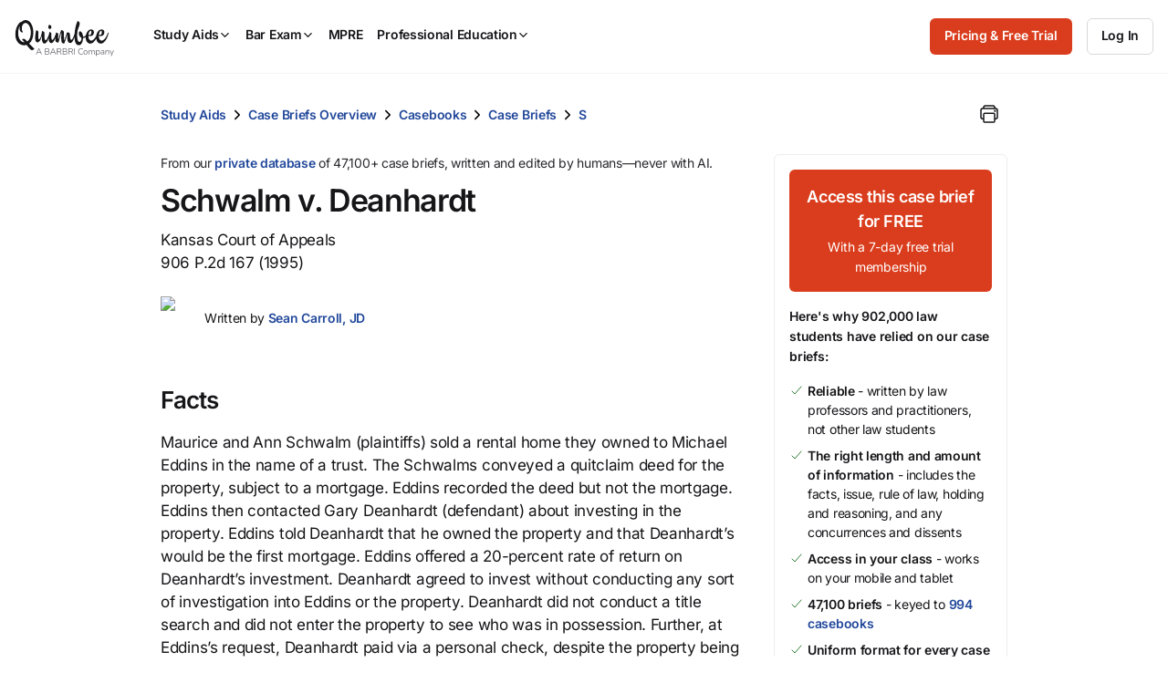

--- FILE ---
content_type: text/html; charset=utf-8
request_url: https://www.quimbee.com/cases/schwalm-v-deanhardt
body_size: 22071
content:
<!DOCTYPE html><html lang="en"><head><meta charset="utf-8" />
<script>var _rollbarConfig = {"accessToken":"787e596efaa84effbbcf77e80285eabc","async":false,"captureUncaught":true,"captureUnhandledRejections":true,"autoInstrument":{"network":true,"networkResponseHeaders":true,"networkResponseBody":true,"networkRequestBody":true,"log":true,"dom":false,"navigation":true,"connectivity":true},"hostSafeList":["quimbee"],"checkIgnore":function(isUncaught, args, payload) { return Quimbee.checkIgnoreError(args[1]) },"filterTelemetry":function(e) { return Quimbee.filterTelemetry(e) },"payload":{"environment":"production","client":{"javascript":{"source_map_enabled":true,"code_version":null,"guess_uncaught_frames":true}},"custom":{"code_version_group":"2026-01-09","code_version_release_iteration":null,"code_version_release_version":null,"code_version_release_created_at":null}}};</script>
<script>!function(r){var e={};function o(n){if(e[n])return e[n].exports;var t=e[n]={i:n,l:!1,exports:{}};return r[n].call(t.exports,t,t.exports,o),t.l=!0,t.exports}o.m=r,o.c=e,o.d=function(r,e,n){o.o(r,e)||Object.defineProperty(r,e,{enumerable:!0,get:n})},o.r=function(r){"undefined"!=typeof Symbol&&Symbol.toStringTag&&Object.defineProperty(r,Symbol.toStringTag,{value:"Module"}),Object.defineProperty(r,"__esModule",{value:!0})},o.t=function(r,e){if(1&e&&(r=o(r)),8&e)return r;if(4&e&&"object"==typeof r&&r&&r.__esModule)return r;var n=Object.create(null);if(o.r(n),Object.defineProperty(n,"default",{enumerable:!0,value:r}),2&e&&"string"!=typeof r)for(var t in r)o.d(n,t,function(e){return r[e]}.bind(null,t));return n},o.n=function(r){var e=r&&r.__esModule?function(){return r.default}:function(){return r};return o.d(e,"a",e),e},o.o=function(r,e){return Object.prototype.hasOwnProperty.call(r,e)},o.p="",o(o.s=0)}([function(r,e,o){"use strict";var n=o(1),t=o(5);_rollbarConfig=_rollbarConfig||{},_rollbarConfig.rollbarJsUrl=_rollbarConfig.rollbarJsUrl||"https://cdn.rollbar.com/rollbarjs/refs/tags/v2.26.1/rollbar.min.js",_rollbarConfig.async=void 0===_rollbarConfig.async||_rollbarConfig.async;var a=n.setupShim(window,_rollbarConfig),l=t(_rollbarConfig);window.rollbar=n.Rollbar,a.loadFull(window,document,!_rollbarConfig.async,_rollbarConfig,l)},function(r,e,o){"use strict";var n=o(2),t=o(3);function a(r){return function(){try{return r.apply(this,arguments)}catch(r){try{console.error("[Rollbar]: Internal error",r)}catch(r){}}}}var l=0;function i(r,e){this.options=r,this._rollbarOldOnError=null;var o=l++;this.shimId=function(){return o},"undefined"!=typeof window&&window._rollbarShims&&(window._rollbarShims[o]={handler:e,messages:[]})}var s=o(4),d=function(r,e){return new i(r,e)},c=function(r){return new s(d,r)};function u(r){return a((function(){var e=this,o=Array.prototype.slice.call(arguments,0),n={shim:e,method:r,args:o,ts:new Date};window._rollbarShims[this.shimId()].messages.push(n)}))}i.prototype.loadFull=function(r,e,o,n,t){var l=!1,i=e.createElement("script"),s=e.getElementsByTagName("script")[0],d=s.parentNode;i.crossOrigin="",i.src=n.rollbarJsUrl,o||(i.async=!0),i.onload=i.onreadystatechange=a((function(){if(!(l||this.readyState&&"loaded"!==this.readyState&&"complete"!==this.readyState)){i.onload=i.onreadystatechange=null;try{d.removeChild(i)}catch(r){}l=!0,function(){var e;if(void 0===r._rollbarDidLoad){e=new Error("rollbar.js did not load");for(var o,n,a,l,i=0;o=r._rollbarShims[i++];)for(o=o.messages||[];n=o.shift();)for(a=n.args||[],i=0;i<a.length;++i)if("function"==typeof(l=a[i])){l(e);break}}"function"==typeof t&&t(e)}()}})),d.insertBefore(i,s)},i.prototype.wrap=function(r,e,o){try{var n;if(n="function"==typeof e?e:function(){return e||{}},"function"!=typeof r)return r;if(r._isWrap)return r;if(!r._rollbar_wrapped&&(r._rollbar_wrapped=function(){o&&"function"==typeof o&&o.apply(this,arguments);try{return r.apply(this,arguments)}catch(o){var e=o;throw e&&("string"==typeof e&&(e=new String(e)),e._rollbarContext=n()||{},e._rollbarContext._wrappedSource=r.toString(),window._rollbarWrappedError=e),e}},r._rollbar_wrapped._isWrap=!0,r.hasOwnProperty))for(var t in r)r.hasOwnProperty(t)&&(r._rollbar_wrapped[t]=r[t]);return r._rollbar_wrapped}catch(e){return r}};for(var p="log,debug,info,warn,warning,error,critical,global,configure,handleUncaughtException,handleAnonymousErrors,handleUnhandledRejection,captureEvent,captureDomContentLoaded,captureLoad".split(","),f=0;f<p.length;++f)i.prototype[p[f]]=u(p[f]);r.exports={setupShim:function(r,e){if(r){var o=e.globalAlias||"Rollbar";if("object"==typeof r[o])return r[o];r._rollbarShims={},r._rollbarWrappedError=null;var l=new c(e);return a((function(){e.captureUncaught&&(l._rollbarOldOnError=r.onerror,n.captureUncaughtExceptions(r,l,!0),e.wrapGlobalEventHandlers&&t(r,l,!0)),e.captureUnhandledRejections&&n.captureUnhandledRejections(r,l,!0);var a=e.autoInstrument;return!1!==e.enabled&&(void 0===a||!0===a||function(r){return!("object"!=typeof r||void 0!==r.page&&!r.page)}(a))&&r.addEventListener&&(r.addEventListener("load",l.captureLoad.bind(l)),r.addEventListener("DOMContentLoaded",l.captureDomContentLoaded.bind(l))),r[o]=l,l}))()}},Rollbar:c}},function(r,e,o){"use strict";function n(r,e,o,n){r._rollbarWrappedError&&(n[4]||(n[4]=r._rollbarWrappedError),n[5]||(n[5]=r._rollbarWrappedError._rollbarContext),r._rollbarWrappedError=null);var t=e.handleUncaughtException.apply(e,n);o&&o.apply(r,n),"anonymous"===t&&(e.anonymousErrorsPending+=1)}r.exports={captureUncaughtExceptions:function(r,e,o){if(r){var t;if("function"==typeof e._rollbarOldOnError)t=e._rollbarOldOnError;else if(r.onerror){for(t=r.onerror;t._rollbarOldOnError;)t=t._rollbarOldOnError;e._rollbarOldOnError=t}e.handleAnonymousErrors();var a=function(){var o=Array.prototype.slice.call(arguments,0);n(r,e,t,o)};o&&(a._rollbarOldOnError=t),r.onerror=a}},captureUnhandledRejections:function(r,e,o){if(r){"function"==typeof r._rollbarURH&&r._rollbarURH.belongsToShim&&r.removeEventListener("unhandledrejection",r._rollbarURH);var n=function(r){var o,n,t;try{o=r.reason}catch(r){o=void 0}try{n=r.promise}catch(r){n="[unhandledrejection] error getting `promise` from event"}try{t=r.detail,!o&&t&&(o=t.reason,n=t.promise)}catch(r){}o||(o="[unhandledrejection] error getting `reason` from event"),e&&e.handleUnhandledRejection&&e.handleUnhandledRejection(o,n)};n.belongsToShim=o,r._rollbarURH=n,r.addEventListener("unhandledrejection",n)}}}},function(r,e,o){"use strict";function n(r,e,o){if(e.hasOwnProperty&&e.hasOwnProperty("addEventListener")){for(var n=e.addEventListener;n._rollbarOldAdd&&n.belongsToShim;)n=n._rollbarOldAdd;var t=function(e,o,t){n.call(this,e,r.wrap(o),t)};t._rollbarOldAdd=n,t.belongsToShim=o,e.addEventListener=t;for(var a=e.removeEventListener;a._rollbarOldRemove&&a.belongsToShim;)a=a._rollbarOldRemove;var l=function(r,e,o){a.call(this,r,e&&e._rollbar_wrapped||e,o)};l._rollbarOldRemove=a,l.belongsToShim=o,e.removeEventListener=l}}r.exports=function(r,e,o){if(r){var t,a,l="EventTarget,Window,Node,ApplicationCache,AudioTrackList,ChannelMergerNode,CryptoOperation,EventSource,FileReader,HTMLUnknownElement,IDBDatabase,IDBRequest,IDBTransaction,KeyOperation,MediaController,MessagePort,ModalWindow,Notification,SVGElementInstance,Screen,TextTrack,TextTrackCue,TextTrackList,WebSocket,WebSocketWorker,Worker,XMLHttpRequest,XMLHttpRequestEventTarget,XMLHttpRequestUpload".split(",");for(t=0;t<l.length;++t)r[a=l[t]]&&r[a].prototype&&n(e,r[a].prototype,o)}}},function(r,e,o){"use strict";function n(r,e){this.impl=r(e,this),this.options=e,function(r){for(var e=function(r){return function(){var e=Array.prototype.slice.call(arguments,0);if(this.impl[r])return this.impl[r].apply(this.impl,e)}},o="log,debug,info,warn,warning,error,critical,global,configure,handleUncaughtException,handleAnonymousErrors,handleUnhandledRejection,_createItem,wrap,loadFull,shimId,captureEvent,captureDomContentLoaded,captureLoad".split(","),n=0;n<o.length;n++)r[o[n]]=e(o[n])}(n.prototype)}n.prototype._swapAndProcessMessages=function(r,e){var o,n,t;for(this.impl=r(this.options);o=e.shift();)n=o.method,t=o.args,this[n]&&"function"==typeof this[n]&&("captureDomContentLoaded"===n||"captureLoad"===n?this[n].apply(this,[t[0],o.ts]):this[n].apply(this,t));return this},r.exports=n},function(r,e,o){"use strict";r.exports=function(r){return function(e){if(!e&&!window._rollbarInitialized){for(var o,n,t=(r=r||{}).globalAlias||"Rollbar",a=window.rollbar,l=function(r){return new a(r)},i=0;o=window._rollbarShims[i++];)n||(n=o.handler),o.handler._swapAndProcessMessages(l,o.messages);window[t]=n,window._rollbarInitialized=!0}}}}]);</script><meta content="IE=edge,chrome=1" http-equiv="X-UA-Compatible" /><meta content="width=device-width, initial-scale=1" name="viewport" /><meta content="©2007-2026 All Rights Reserved. Quimbee® is a registered trademark of Sellers International, LLC." name="copyright" /><meta content="Society: Law: Education: Student Resources: Course Outlines: Case Briefs" name="classification" /><meta content="yes" name="apple-mobile-web-app-capable" /><meta content="yes" name="mobile-web-app-capable" /><meta content="app-id=1001711683" name="apple-itunes-app" /><link rel="preload" href="https://quimbee-production-assets.s3.us-east-1.amazonaws.com/assets/inter-v19-regular-2d0c3d3d.woff2" as="font" type="font/woff2" crossorigin="anonymous"><link rel="preload" href="https://quimbee-production-assets.s3.us-east-1.amazonaws.com/assets/inter-v19-500-a8d5d31a.woff2" as="font" type="font/woff2" crossorigin="anonymous"><link rel="preload" href="https://quimbee-production-assets.s3.us-east-1.amazonaws.com/assets/inter-v19-600-b5c99424.woff2" as="font" type="font/woff2" crossorigin="anonymous"><link rel="preload" href="https://js.stripe.com/v3/" as="script"><script src="https://quimbee-production-assets.s3.us-east-1.amazonaws.com/assets/application-55fd508b.js" type="module"></script><link href="https://quimbee-production-assets.s3.us-east-1.amazonaws.com/favicon.ico" rel="shortcut icon" /><link href="https://quimbee-production-assets.s3.us-east-1.amazonaws.com/assets/logos/apple-touch-icon-precomposed-41ebbaac.png" rel="logos/apple-touch-icon-precomposed" /><title>Schwalm v. Deanhardt, 906 P.2d 167 (1995): Case Brief Summary | Quimbee</title>
<meta name="description" content="Get Schwalm v. Deanhardt, 906 P.2d 167 (1995), Kansas Court of Appeals, case facts, key issues, and holdings and reasonings online today. Written and curated by real attorneys at Quimbee.">
<link rel="canonical" href="http://www.quimbee.com/cases/schwalm-v-deanhardt">
<meta property="og:url" content="http://www.quimbee.com/cases/schwalm-v-deanhardt">
<meta property="og:title" content="Schwalm v. Deanhardt, 906 P.2d 167 (1995): Case Brief Summary">
<meta property="og:description" content="Get Schwalm v. Deanhardt, 906 P.2d 167 (1995), Kansas Court of Appeals, case facts, key issues, and holdings and reasonings online today. Written and curated by real attorneys at Quimbee.">
<meta property="og:site_name" content="Quimbee">
<meta property="og:image" content="https://quimbee-production-assets.s3.us-east-1.amazonaws.com/assets/ograph/logo4fb-6c9fcc96.png">
<meta property="og:image:width" content="1200">
<meta property="og:image:height" content="1200">
<meta property="og:image" content="https://quimbee-production-assets.s3.us-east-1.amazonaws.com/assets/ograph/logo4li-de949314.png">
<meta property="og:image:width" content="150">
<meta property="og:image:height" content="150">
<meta name="twitter:card" content="summary">
<meta name="twitter:site" content="@quimbeedotcom">
<meta name="twitter:creator" content="@quimbeedotcom">
<meta name="twitter:image" content="https://quimbee-production-assets.s3.us-east-1.amazonaws.com/assets/ograph/logo4tw-098415f3.png"><meta name="csrf-param" content="authenticity_token" />
<meta name="csrf-token" content="iDK3R0Rx9tPHP-UZZhVAY2nqIgeQNaNnw_q72l32q16NfOSYPsTESz9bQXmxGbDbebcuj7LBuyWEQcDuxW-4kA" /><link rel="stylesheet" href="https://quimbee-production-assets.s3.us-east-1.amazonaws.com/assets/1_vendors-7b801197.css" media="all" /><link rel="stylesheet" href="https://quimbee-production-assets.s3.us-east-1.amazonaws.com/assets/2_elements-48433d66.css" media="all" /><link rel="stylesheet" href="https://quimbee-production-assets.s3.us-east-1.amazonaws.com/assets/3_layouts-a2f7f231.css" media="all" /><link rel="stylesheet" href="https://quimbee-production-assets.s3.us-east-1.amazonaws.com/assets/4_components-6f5fecf5.css" media="all" /><link rel="stylesheet" href="https://quimbee-production-assets.s3.us-east-1.amazonaws.com/assets/5_pages-5d23e434.css" media="all" /><link rel="stylesheet" href="https://quimbee-production-assets.s3.us-east-1.amazonaws.com/assets/6_utilities-5dfd0994.css" media="all" /><link rel="stylesheet" href="https://quimbee-production-assets.s3.us-east-1.amazonaws.com/assets/7_themes-6aee0a26.css" media="all" /><link rel="stylesheet" href="https://quimbee-production-assets.s3.us-east-1.amazonaws.com/assets/pages/cases/show-5f3e1390.css" media="all" /><link rel="stylesheet" href="https://quimbee-production-assets.s3.us-east-1.amazonaws.com/assets/pages/cases/ai-8f025ef9.css" media="all" /><link rel="stylesheet" href="https://quimbee-production-assets.s3.us-east-1.amazonaws.com/assets/pages/cases/show_print-75403e1a.css" media="all" /><script data-controller="quimbee-data" type="application/json">{
  "wistiaScriptURL": "//fast.wistia.net/assets/external/E-v1.js",
  "disableJSGlobalDeprecationWarnings": false,
  "algoliaJSVersion": "3.25.1"
}</script><script>window.Quimbee = window.Quimbee || {};
window.Quimbee.data = window.Quimbee.data || {};</script><script>window.Quimbee.getCookieValue = function(name) {
  const value = document.cookie.match('(^|;)\\s*' + name + '\\s*=\\s*([^;]+)')?.pop()
  return value ? decodeURIComponent(value) : undefined
}

window.Quimbee.setCookieValue = function(name, value, options = {}) {
  const defaults = { path: '/' }
  const opts = Object.assign({}, defaults, options)
  const attrs = Object.entries(opts).map(pair => '; ' + pair.join('=')).join('')
  // Server-set cookies are URI encoded so we do the same here for full compatibility.
  document.cookie = name + '=' + encodeURIComponent(value) + attrs
}

// https://stackoverflow.com/a/2138471/1202488
window.Quimbee.deleteCookie = function(name) {
  document.cookie = name+'=; Max-Age=-99999999;path=/;'
}</script><script>// Determines if the browser is supported according to browserslist-regexp.js, which is written
// by bin/update_browserslist.sh.
window.Quimbee._browserslistRegexp = /Edge?\/(13[7-9]|1[4-9]\d|[2-9]\d{2}|\d{4,})\.\d+(\.\d+|)|Firefox\/(1{2}[89]|1[2-9]\d|[2-9]\d{2}|\d{4,})\.\d+(\.\d+|)|Chrom(ium|e)\/(1{2}[2-9]|1[2-9]\d|[2-9]\d{2}|\d{4,})\.\d+(\.\d+|)|(Maci|X1{2}).+ Version\/(16\.([5-9]|\d{2,})|(1[7-9]|[2-9]\d|\d{3,})\.\d+)([,.]\d+|)( \(\w+\)|)( Mobile\/\w+|) Safari\/|(CPU[ +]OS|iPhone[ +]OS|CPU[ +]iPhone|CPU IPhone OS|CPU iPad OS)[ +]+(15[._]([6-9]|\d{2,})|(1[6-9]|[2-9]\d|\d{3,})[._]\d+)([._]\d+|)|Android.+Firefox\/(14\d|1[5-9]\d|[2-9]\d{2}|\d{4,})\.\d+(\.\d+|)|Android.+Chrom(ium|e)\/(13[89]|1[4-9]\d|[2-9]\d{2}|\d{4,})\.\d+(\.\d+|)|SamsungBrowser\/(2[89]|[3-9]\d|\d{3,})\.\d+/;
window.Quimbee.isBrowserSupported = function() {
  if (typeof(Quimbee._browserslistRegexp) === "object") {
    return Quimbee._browserslistRegexp.test(navigator.userAgent);
  } else {
    return true;
  }
};

// Defines if the server considers this to be a bot request or not.
window.Quimbee.isBot = function() {
  return "true" === "true"
};

// Defines error handler to be used by Rollbar's and NewRelic's snippets to ignore
// JS errors we don't want to be reported. If it returns true, the error will be ignored.
window.Quimbee.checkIgnoreError = function(error) {
  const isNewPages = 'false' === "true"
  const isZarazFailedToFetch = error && error.message.match(/Failed to fetch/) && error.stack.match(/cdn-cgi\/zaraz\/s.js/)
  const isBlockedByContentBlocker = error && error.message.match(/blocked by content blocker/)
  const isIgnoredFromEnvVar = error && true && !!error.message.match(/The\ operation\ was\ aborted\.|Load\ failed|Unexpected\ private\ name/)
  const isRailsUjsAlreadyLoaded = error && error.message.match(/rails-ujs has already been loaded/)

  return isNewPages || isZarazFailedToFetch || isBlockedByContentBlocker || isIgnoredFromEnvVar || isRailsUjsAlreadyLoaded || Quimbee.isBot() || !Quimbee.isBrowserSupported();
};

// map a URL pattern to some details about requests to it
let requestDetailsMap = {}
let shouldFilterSpammyNetworkRequestsFromTelemetry = true
// filterTelemetry is called twice to filter out events. First, when the event happens (eg. when a network request is fired).
// Second, when there is an error and the telemetry data is about to be uploaded to Rollbar.
window.Quimbee.filterTelemetry = function(e) {
  if(!shouldFilterSpammyNetworkRequestsFromTelemetry) { return false }

  if(e.type === "network" && e.body.subtype === "xhr" || e.body.subtype === "fetch") {
    // Requests to these endpoints are very frequent and create a lot of noise in the Rollbar telemetry.
    // wistia.com, litix.io, and akamaihd.net requests are triggered when watching wistia videos
    const urlsPatternsToIgnore = [
      /litix\.io/,
      /wistia\.com/,
      /wistia.*akamaihd\.net/,
      /embed.*\.wistia\.com/,
      /unpkg.com\/ionicons/,
      /cdn.jsdelivr.net\/npm\/ionicons/,
      /mini-profiler/
    ]

    let matchedPattern = urlsPatternsToIgnore.find(pattern => e.body.url.match(pattern))

    if(matchedPattern) {
      const details = requestDetailsMap[matchedPattern] || {}
      requestDetailsMap[matchedPattern] = details
      details.runningCount ||= 0
      details.lastLoggedAt ||= 0

      details.runningCount += 1

      e._quimbee ||= {}
      if(details.runningCount <= 2 || e._quimbee.passThru) {
        // log the first 2 requests.
        // set the passThru variable because we might receive this event in this function again
        // when Rollbar runs `filterTelemetry` before sending an error.
        e._quimbee.passThru = true
        return false
      } else {
        // filter these requests from now on
        return true
      }
    }
  }

  // let everything else through
  return false
}

// Sets if there's a logged in user to be checked inside JS code
window.Quimbee.isSignedInUser = false</script><script>// This function gets called after the Onetrust banner script finishes
function OptanonWrapper() {
  OneTrust.OnConsentChanged(function() {
    // Map custom OneTrust event to generic DOM event
    // OnetrustActiveGroups is something like ",C0001,C0002"
    document.dispatchEvent(
      new CustomEvent("onetrustConsentChanged", { detail: { consentGroups: OnetrustActiveGroups } } )
    )
  })
}</script><div data-action="onetrustConsentChanged@document-&gt;onetrust#onConsentChanged" data-controller="onetrust" data-onetrust-consent-group-map-value="{&quot;C0001&quot;:&quot;C0001_necessary&quot;,&quot;C0002&quot;:&quot;C0002_performance&quot;,&quot;C0003&quot;:&quot;C0003_functional&quot;,&quot;C0004&quot;:&quot;C0004_targeting&quot;,&quot;C0005&quot;:&quot;C0005_social_media&quot;}"></div><script>if (typeof(newrelic) !== "undefined") {
  newrelic.setErrorHandler(Quimbee.checkIgnoreError);
}</script><script>(function(){var t=document.createElement("script");t.type="text/javascript",t.defer=!0,t.src='https://cdn.firstpromoter.com/fprom.js',t.onload=t.onreadystatechange=function(){var t=this.readyState;if(!t||"complete"==t||"loaded"==t)try{$FPROM.init('otoa89kf','.quimbee.com')}catch(t){}};var e=document.getElementsByTagName("script")[0];e.parentNode.insertBefore(t,e)})();</script><script>(function(w, d, s, l, i) {
  w[l] = w[l] || [];
  w[l].push({
    'gtm.start': new Date().getTime(), event: 'gtm.js'
  });
  var f = d.getElementsByTagName(s)[0],
  j = d.createElement(s), dl = l != 'dataLayer' ? '&l=' + l: '';
  j.async = true;
  j.src = 'https://www.googletagmanager.com/gtm.js?id=' + i + dl + '&gtm_auth=FzcT8ShVqJ77csNF6jYiWw&gtm_preview=env-1&gtm_cookies_win=x';
  f.parentNode.insertBefore(j,f);
})(window, document, 'script', 'dataLayer', 'GTM-M7NZL9KZ');</script><script data-controller="quimbee-data" type="application/json">{"userPreferences":null}</script></head><body class="bb_logos theme_light" data-action="storage@window-&gt;warn-on-session-change#onLocalStorageChange user-preferences.dark_mode.updated@window-&gt;darkmode#change" data-controller="warn-on-session-change darkmode mobile-menu dynamic-content" data-warn-on-session-change-session-id-value="93f7d31e4007b2b8ae4bf99d85e14756d35c2a98"><div class="hidden" data-controller="cookie-delete" data-cookie-delete-regex-name-value="^checkout_"></div><noscript><iframe height="0" src="https://www.googletagmanager.com/ns.html?id=GTM-M7NZL9KZ&gtm_auth=FzcT8ShVqJ77csNF6jYiWw&gtm_preview=env-1&gtm_cookies_win=x" style="display:none;visibility:hidden" width="0"></iframe></noscript><script>var script = document.createElement('script');
script.async = true; script.type = 'text/javascript';
var target = 'https://www.clickcease.com/monitor/stat.js';
script.src = target;
var elem = document.head;
elem.appendChild(script);</script><noscript><a href="https://www.clickcease.com" rel="nofollow"><img alt="ClickCease" src="https://monitor.clickcease.com/stats/stats.aspx" /></a></noscript><div class="container u-p-none visible-print-block"><div class="logo-print"><img alt="Quimbee logo" src="https://quimbee-production-assets.s3.us-east-1.amazonaws.com/assets/logos/logo-black-c9bc486e.svg" loading="lazy" /></div><div class="dmca-badge-print u-align-right"><a class="dmca-badge" href="//www.dmca.com/Protection/Status.aspx?ID=1a996908-4aef-4bdf-a88b-327da7ac4bce" title="DMCA.com Protection Status"><img alt="DMCA.com Protection Status" loading="lazy" src="https://images.dmca.com/Badges/dmca_protected_sml_120m.png?ID=1a996908-4aef-4bdf-a88b-327da7ac4bce" /></a><script defer="" src="https://images.dmca.com/Badges/DMCABadgeHelper.min.js"></script></div></div><header class="c-main-nav" data-mobile-menu-target="mobileNav" id="page-top"><div class="c-main-nav_content"><div class="c-main-nav_logo"><a aria-label="Quimbee logo" class="c-nav-logo" href="/"><div class="c-nav-logo_black"><div class="m-hide"><img alt="Go to Quimbee homepage" class="c-nav-logo_svg" fetchpriority="high" decoding="async" loading="lazy" src="https://quimbee-production-assets.s3.us-east-1.amazonaws.com/assets/logos/quimbee/quimbee-logo-bb-bf54aae1.svg" /></div><div class="m-show m-mr-2u"><img alt="Go to Quimbee homepage" class="c-nav-logo_svg" fetchpriority="high" decoding="async" loading="lazy" src="https://quimbee-production-assets.s3.us-east-1.amazonaws.com/assets/logos/quimbee/quimbee-icon-inline-bc394962.svg" /></div></div><div class="c-nav-logo_white"><div class="m-hide"><img alt="Go to Quimbee homepage" class="c-nav-logo_svg" fetchpriority="high" decoding="async" loading="lazy" src="https://quimbee-production-assets.s3.us-east-1.amazonaws.com/assets/logos/quimbee/quimbee-logo-light-bb-6709c048.svg" /></div><div class="m-show m-mr-2u"><img alt="Go to Quimbee homepage" class="c-nav-logo_svg" fetchpriority="high" decoding="async" loading="lazy" src="https://quimbee-production-assets.s3.us-east-1.amazonaws.com/assets/logos/quimbee/quimbee-icon-inline-light-cd146a00.svg" /></div></div></a></div><nav aria-label="Main menu" class="c-main-nav_product-menu" role="menubar"><div class="c-topnav-menu" data-action="topnav.globalCloseMenu@document-&gt;topnav-menu#globalCloseMenu click@document-&gt;topnav-menu#closeOnClickOutside pointerleave-&gt;topnav-menu#delayedCloseMenu" data-controller="topnav-menu" id="menu-study-aids-wrapper" role="menu"><a aria-controls="menu-study-aids" aria-expanded="false" aria-haspopup="true" aria-label="Study Aids" class="c-topnav-menu_button" data-action="
click-&gt;topnav-menu#toggleMenu
pointerenter-&gt;topnav-menu#openMenuOnDesktop
keydown.enter-&gt;topnav-menu#toggleMenu
" data-topnav-menu-target="menuButton" role="menuitem" tabindex="0"> Study Aids<div class="c-topnav-menu_icon-container"><ion-icon class="c-topnav-menu_indicator  quimbee-icon" name="chevron-down" aria-hidden="true"></ion-icon></div></a><div class="c-topnav-menu_menu" data-topnav-menu-target="menu" id="menu-study-aids"><div class="c-topnav-menu-item" data-topnav-menu-target="menuItem"><div class="m-hide"><a aria-label="Product overview" class="c-topnav-menu-item_button" href="/study-aids"><ion-icon class=" quimbee-icon" src="https://quimbee-production-assets.s3.us-east-1.amazonaws.com/assets/icons/svg_icons/qb-document-search-0c27ede1.svg" name="qb-document-search" aria-hidden="true"></ion-icon><div class="c-topnav-menu-item_button-text">Product overview</div></a></div><div class="u-hide m-show"><a aria-label="Product overview" class="c-topnav-menu-item_button" href="/study-aids"><ion-icon class=" quimbee-icon" src="https://quimbee-production-assets.s3.us-east-1.amazonaws.com/assets/icons/svg_icons/qb-document-search-0c27ede1.svg" name="qb-document-search" aria-hidden="true"></ion-icon><div class="c-topnav-menu-item_button-text">Product overview</div></a></div></div><div class="c-topnav-menu-item" data-topnav-menu-target="menuItem"><div class="m-hide"><a aria-label="Pricing and free trial" class="c-topnav-menu-item_button" href="/pricing/study-aids"><ion-icon class=" quimbee-icon" src="https://quimbee-production-assets.s3.us-east-1.amazonaws.com/assets/icons/svg_icons/qb-circle-price-11c1e7d2.svg" name="qb-circle-price" aria-hidden="true"></ion-icon><div class="c-topnav-menu-item_button-text">Pricing and free trial</div></a></div><div class="u-hide m-show"><a aria-label="Pricing and free trial" class="c-topnav-menu-item_button" href="/pricing/study-aids"><ion-icon class=" quimbee-icon" src="https://quimbee-production-assets.s3.us-east-1.amazonaws.com/assets/icons/svg_icons/qb-circle-price-11c1e7d2.svg" name="qb-circle-price" aria-hidden="true"></ion-icon><div class="c-topnav-menu-item_button-text">Pricing and free trial</div></a></div></div><div class="c-topnav-menu-item" data-topnav-menu-target="menuItem"><div class="m-hide"><a aria-label="Testimonials" class="c-topnav-menu-item_button" href="/about/testimonials"><ion-icon class=" quimbee-icon" src="https://quimbee-production-assets.s3.us-east-1.amazonaws.com/assets/icons/svg_icons/qb-quotes-2b986532.svg" name="qb-quotes" aria-hidden="true"></ion-icon><div class="c-topnav-menu-item_button-text">Testimonials</div></a></div><div class="u-hide m-show"><a aria-label="Testimonials" class="c-topnav-menu-item_button" href="/about/testimonials"><ion-icon class=" quimbee-icon" src="https://quimbee-production-assets.s3.us-east-1.amazonaws.com/assets/icons/svg_icons/qb-quotes-2b986532.svg" name="qb-quotes" aria-hidden="true"></ion-icon><div class="c-topnav-menu-item_button-text">Testimonials</div></a></div></div><div class="c-topnav-menu-item -custom-content" data-topnav-menu-target="menuItem"><h5 class="c-mega-menu_subsection-heading">Content Library</h5></div><div class="c-topnav-menu-item -custom-content" data-topnav-menu-target="menuItem"><div class="m-hide"><div aria-expanded="false" aria-haspopup="true" aria-label="Custom menu" data-action="
touchstart-&gt;topnav-menu#toggleSubmenu
keydown.enter-&gt;topnav-menu#toggleSubmenu
click-&gt;topnav-menu#toggleSubmenu
pointerenter-&gt;topnav-menu#openSubmenuOnDesktop
pointerleave-&gt;topnav-menu#delayedCloseSubmenu" role="menuitem"><a class="c-topnav-menu-item_button" href="#"><ion-icon class=" quimbee-icon" name="ribbon-outline" aria-hidden="true"></ion-icon><div class="c-topnav-menu-item_button-text"><img alt="BARBRI 1L Exam Success menu item" class="-fill-black" src="https://quimbee-production.s3.amazonaws.com/uploads/course_engine/course/logo/1/quimbee-barbri-1l-exam-success-logo-bb.svg" loading="lazy" /></div><ion-icon class=" quimbee-icon" name="chevron-forward-outline" aria-hidden="true"></ion-icon></a></div></div><div class="m-show"><a class="c-topnav-menu-item_button" href="/barbri-1l-exam-success"><ion-icon class=" quimbee-icon" name="ribbon-outline" aria-hidden="true"></ion-icon><div class="c-topnav-menu-item_button-text"><img alt="BARBRI 1L Exam Success menu item" class="-fill-black" src="https://quimbee-production.s3.amazonaws.com/uploads/course_engine/course/logo/1/quimbee-barbri-1l-exam-success-logo-bb.svg" loading="lazy" /></div></a></div><div class="c-topnav-menu-item_submenu" data-action="mouseleave-&gt;topnav-menu#delayedCloseSubmenu" data-topnav-menu-target="submenu" id="menu-study-aids_submenu-custom"><div class="c-topnav-menu-item_submenu-itemlist"><div class="c-topnav-menu-item_submenu-section"><a class="c-topnav-submenu-item" href="/barbri-1l-exam-success"><ion-icon class=" quimbee-icon" src="https://quimbee-production-assets.s3.us-east-1.amazonaws.com/assets/icons/svg_icons/qb-document-search-0c27ede1.svg" name="qb-document-search" aria-hidden="true"></ion-icon>Product overview</a><a class="c-topnav-submenu-item" href="/barbri-1l-exam-success"><ion-icon class=" quimbee-icon" src="https://quimbee-production-assets.s3.us-east-1.amazonaws.com/assets/icons/svg_icons/qb-circle-price-11c1e7d2.svg" name="qb-circle-price" aria-hidden="true"></ion-icon>Get started for free</a></div><div class="c-topnav-menu-item_submenu-section"><h5>1L Exam Success subjects</h5><a class="c-topnav-submenu-item" href="/lms/courses/barbri-1l-exam-success/civil-procedure">Civil Procedure</a><a class="c-topnav-submenu-item" href="/lms/courses/barbri-1l-exam-success/constitutional-law">Constitutional Law</a><a class="c-topnav-submenu-item" href="/lms/courses/barbri-1l-exam-success/contracts">Contracts</a><a class="c-topnav-submenu-item" href="/lms/courses/barbri-1l-exam-success/criminal-law">Criminal Law</a><a class="c-topnav-submenu-item" href="/lms/courses/barbri-1l-exam-success/property">Property</a><a class="c-topnav-submenu-item" href="/lms/courses/barbri-1l-exam-success/torts">Torts</a><a class="c-topnav-submenu-item" href="/lms/courses/barbri-1l-exam-success/exam-strategies">Exam Strategies</a><a class="c-topnav-submenu-item" href="/lms/courses/barbri-1l-exam-success/next-gen-practice">NextGen Practice</a></div></div></div></div><div class="c-topnav-menu-item" data-topnav-menu-target="menuItem"><div class="m-hide"><a data-action="
          touchstart-&gt;topnav-menu#toggleSubmenu
          keydown.enter-&gt;topnav-menu#toggleSubmenu
          click-&gt;topnav-menu#toggleSubmenu
          pointerenter-&gt;topnav-menu#openSubmenuOnDesktop
          pointerleave-&gt;topnav-menu#delayedCloseSubmenu
        " role="menuitem" aria-controls="menu-study-aids_submenu-casebooks" aria-haspopup="true" aria-label="Casebooks" aria-expanded="false" class="c-topnav-menu-item_button" href="#"><ion-icon class=" quimbee-icon" name="library-outline" aria-hidden="true"></ion-icon><div class="c-topnav-menu-item_button-text">Casebooks</div><ion-icon class=" quimbee-icon" name="chevron-forward-outline" aria-hidden="true"></ion-icon></a><div class="c-topnav-menu-item_submenu" data-action="mouseleave-&gt;topnav-menu#delayedCloseSubmenu" data-topnav-menu-target="submenu" id="menu-study-aids_submenu-casebooks"><div class="c-topnav-menu-item_submenu-heading">Casebook subjects</div><div class="c-topnav-menu-item_submenu-itemlist"><a class="c-topnav-submenu-item" href="/casebooks/accounting">Accounting</a><a class="c-topnav-submenu-item" href="/casebooks/administrative-law">Administrative Law</a><a class="c-topnav-submenu-item" href="/casebooks/admiralty">Admiralty</a><a class="c-topnav-submenu-item" href="/casebooks/advanced-business-associations">Advanced Business Associations</a><a class="c-topnav-submenu-item" href="/casebooks/advanced-civil-procedure">Advanced Civil Procedure</a><a class="c-topnav-submenu-item" href="/casebooks/advanced-criminal-law">Advanced Criminal Law</a><a class="c-topnav-submenu-item" href="/casebooks/advanced-criminal-procedure">Advanced Criminal Procedure</a><a class="c-topnav-submenu-item" href="/casebooks/advanced-evidence">Advanced Evidence</a><a class="c-topnav-submenu-item" href="/casebooks/advanced-tort-law">Advanced Tort Law</a><a class="c-topnav-submenu-item" href="/casebooks/alternative-dispute-resolution">Alternative Dispute Resolution</a><a class="c-topnav-submenu-item" href="/casebooks/animal-law">Animal Law</a><a class="c-topnav-submenu-item" href="/casebooks/antitrust">Antitrust</a><a class="c-topnav-submenu-item" href="/casebooks/appellate-advocacy">Appellate Advocacy</a><a class="c-topnav-submenu-item" href="/casebooks/archaeology">Archaeology</a><a class="c-topnav-submenu-item" href="/casebooks/art-law">Art Law</a><a class="c-topnav-submenu-item" href="/casebooks/aviation-law">Aviation Law</a><a class="c-topnav-submenu-item" href="/casebooks/banking-law">Banking Law</a><a class="c-topnav-submenu-item" href="/casebooks/bankruptcy">Bankruptcy</a><a class="c-topnav-submenu-item" href="/casebooks/bioethics">Bioethics</a><a class="c-topnav-submenu-item" href="/casebooks/business-associations">Business Associations</a><a class="c-topnav-submenu-item" href="/casebooks/business-organizations">Business Organizations</a><a class="c-topnav-submenu-item" href="/casebooks/california-civil-procedure">California Civil Procedure</a><a class="c-topnav-submenu-item" href="/casebooks/california-community-property">California Community Property</a><a class="c-topnav-submenu-item" href="/casebooks/career-success">Career Success</a><a class="c-topnav-submenu-item" href="/casebooks/children-and-juveniles">Children and Juveniles</a><a class="c-topnav-submenu-item" href="/casebooks/civil-procedure">Civil Procedure</a><a class="c-topnav-submenu-item" href="/casebooks/civil-rights">Civil Rights</a><a class="c-topnav-submenu-item" href="/casebooks/commercial-law">Commercial Law</a><a class="c-topnav-submenu-item" href="/casebooks/communication-law">Communication Law</a><a class="c-topnav-submenu-item" href="/casebooks/comparative-constitutional-law">Comparative Constitutional Law</a><a class="c-topnav-submenu-item" href="/casebooks/comparative-law">Comparative Law</a><a class="c-topnav-submenu-item" href="/casebooks/conflict-of-laws">Conflict of Laws</a><a class="c-topnav-submenu-item" href="/casebooks/constitutional-law">Constitutional Law</a><a class="c-topnav-submenu-item" href="/casebooks/consumer-law">Consumer Law</a><a class="c-topnav-submenu-item" href="/casebooks/contracts">Contracts</a><a class="c-topnav-submenu-item" href="/casebooks/copyright-law">Copyright Law</a><a class="c-topnav-submenu-item" href="/casebooks/corporate-and-partnership-tax">Corporate and Partnership Tax</a><a class="c-topnav-submenu-item" href="/casebooks/corporate-compliance-finance-and-governance">Corporate Compliance, Finance, and Governance</a><a class="c-topnav-submenu-item" href="/casebooks/corrections-and-sentencing">Corrections and Sentencing</a><a class="c-topnav-submenu-item" href="/casebooks/counterterrorism">Counterterrorism</a><a class="c-topnav-submenu-item" href="/casebooks/criminal-law">Criminal Law</a><a class="c-topnav-submenu-item" href="/casebooks/criminal-procedure">Criminal Procedure</a><a class="c-topnav-submenu-item" href="/casebooks/culture-and-law">Culture and Law</a><a class="c-topnav-submenu-item" href="/casebooks/cyberspace">Cyberspace</a><a class="c-topnav-submenu-item" href="/casebooks/debtors-and-creditors">Debtors and Creditors</a><a class="c-topnav-submenu-item" href="/casebooks/disability-law">Disability Law</a><a class="c-topnav-submenu-item" href="/casebooks/domestic-violence-law">Domestic Violence Law</a><a class="c-topnav-submenu-item" href="/casebooks/economics-and-law">Economics and Law</a><a class="c-topnav-submenu-item" href="/casebooks/education-law">Education Law</a><a class="c-topnav-submenu-item" href="/casebooks/elder-law">Elder Law</a><a class="c-topnav-submenu-item" href="/casebooks/election-law">Election Law</a><a class="c-topnav-submenu-item" href="/casebooks/employment-law">Employment Law</a><a class="c-topnav-submenu-item" href="/casebooks/energy-law">Energy Law</a><a class="c-topnav-submenu-item" href="/casebooks/entertainment-law">Entertainment Law</a><a class="c-topnav-submenu-item" href="/casebooks/environmental-law">Environmental Law</a><a class="c-topnav-submenu-item" href="/casebooks/estate-trust-and-gift-taxation">Estate, Trust, and Gift Taxation</a><a class="c-topnav-submenu-item" href="/casebooks/european-union-law">European Union Law</a><a class="c-topnav-submenu-item" href="/casebooks/evidence">Evidence</a><a class="c-topnav-submenu-item" href="/casebooks/family-law">Family Law</a><a class="c-topnav-submenu-item" href="/casebooks/federal-courts">Federal Courts</a><a class="c-topnav-submenu-item" href="/casebooks/federal-income-tax">Federal Income Tax</a><a class="c-topnav-submenu-item" href="/casebooks/firearms-law">Firearms Law</a><a class="c-topnav-submenu-item" href="/casebooks/first-amendment">First Amendment</a><a class="c-topnav-submenu-item" href="/casebooks/florida-civil-procedure">Florida Civil Procedure</a><a class="c-topnav-submenu-item" href="/casebooks/food-and-drug-law">Food and Drug Law</a><a class="c-topnav-submenu-item" href="/casebooks/gaming-law">Gaming Law</a><a class="c-topnav-submenu-item" href="/casebooks/gender-and-sexuality">Gender and Sexuality</a><a class="c-topnav-submenu-item" href="/casebooks/government-contracts">Government Contracts</a><a class="c-topnav-submenu-item" href="/casebooks/healthcare-law">Healthcare Law</a><a class="c-topnav-submenu-item" href="/casebooks/housing-law">Housing Law</a><a class="c-topnav-submenu-item" href="/casebooks/humanitarian-law">Humanitarian Law</a><a class="c-topnav-submenu-item" href="/casebooks/human-rights">Human Rights</a><a class="c-topnav-submenu-item" href="/casebooks/immigration-law">Immigration Law</a><a class="c-topnav-submenu-item" href="/casebooks/indian-law">Indian Law</a><a class="c-topnav-submenu-item" href="/casebooks/insurance-law">Insurance Law</a><a class="c-topnav-submenu-item" href="/casebooks/intellectual-property">Intellectual Property</a><a class="c-topnav-submenu-item" href="/casebooks/international-business-transactions">International Business Transactions</a><a class="c-topnav-submenu-item" href="/casebooks/international-criminal-law">International Criminal Law</a><a class="c-topnav-submenu-item" href="/casebooks/international-law">International Law</a><a class="c-topnav-submenu-item" href="/casebooks/international-taxation">International Taxation</a><a class="c-topnav-submenu-item" href="/casebooks/introduction-to-u-s-law">Introduction To U.S. Law</a><a class="c-topnav-submenu-item" href="/casebooks/jurisprudence">Jurisprudence</a><a class="c-topnav-submenu-item" href="/casebooks/labor-law">Labor Law</a><a class="c-topnav-submenu-item" href="/casebooks/land-use">Land Use</a><a class="c-topnav-submenu-item" href="/casebooks/legal-ethics">Legal Ethics</a><a class="c-topnav-submenu-item" href="/casebooks/legal-history">Legal History</a><a class="c-topnav-submenu-item" href="/casebooks/legal-method">Legal Method</a><a class="c-topnav-submenu-item" href="/casebooks/legal-process">Legal Process</a><a class="c-topnav-submenu-item" href="/casebooks/legislation-and-regulation">Legislation and Regulation</a><a class="c-topnav-submenu-item" href="/casebooks/litigation">Litigation</a><a class="c-topnav-submenu-item" href="/casebooks/local-government">Local Government</a><a class="c-topnav-submenu-item" href="/casebooks/marijuana-law">Marijuana Law</a><a class="c-topnav-submenu-item" href="/casebooks/media-law">Media Law</a><a class="c-topnav-submenu-item" href="/casebooks/mergers-and-acquisitions">Mergers and Acquisitions</a><a class="c-topnav-submenu-item" href="/casebooks/military-law">Military Law</a><a class="c-topnav-submenu-item" href="/casebooks/national-security">National Security</a><a class="c-topnav-submenu-item" href="/casebooks/natural-resources">Natural Resources</a><a class="c-topnav-submenu-item" href="/casebooks/negotiations">Negotiations</a><a class="c-topnav-submenu-item" href="/casebooks/nonprofit-law">Nonprofit Law</a><a class="c-topnav-submenu-item" href="/casebooks/oil-and-gas">Oil and Gas</a><a class="c-topnav-submenu-item" href="/casebooks/patent">Patent</a><a class="c-topnav-submenu-item" href="/casebooks/payment-systems">Payment Systems</a><a class="c-topnav-submenu-item" href="/casebooks/poverty-law">Poverty Law</a><a class="c-topnav-submenu-item" href="/casebooks/privacy-law">Privacy Law</a><a class="c-topnav-submenu-item" href="/casebooks/products-liability">Products Liability</a><a class="c-topnav-submenu-item" href="/casebooks/property">Property</a><a class="c-topnav-submenu-item" href="/casebooks/real-estate-transactions">Real Estate Transactions</a><a class="c-topnav-submenu-item" href="/casebooks/religion">Religion</a><a class="c-topnav-submenu-item" href="/casebooks/remedies">Remedies</a><a class="c-topnav-submenu-item" href="/casebooks/sales">Sales</a><a class="c-topnav-submenu-item" href="/casebooks/science-and-law">Science and Law</a><a class="c-topnav-submenu-item" href="/casebooks/secured-transactions">Secured Transactions</a><a class="c-topnav-submenu-item" href="/casebooks/securities-regulation">Securities Regulation</a><a class="c-topnav-submenu-item" href="/casebooks/sports-law">Sports Law</a><a class="c-topnav-submenu-item" href="/casebooks/state-and-local-taxation">State and Local Taxation</a><a class="c-topnav-submenu-item" href="/casebooks/taxation-of-nonprofit-and-exempt-organizations">Taxation of Nonprofit and Exempt Organizations</a><a class="c-topnav-submenu-item" href="/casebooks/tax-practice-and-procedure">Tax Practice and Procedure</a><a class="c-topnav-submenu-item" href="/casebooks/torts">Torts</a><a class="c-topnav-submenu-item" href="/casebooks/trade-law">Trade Law</a><a class="c-topnav-submenu-item" href="/casebooks/trademark">Trademark</a><a class="c-topnav-submenu-item" href="/casebooks/unfair-competition">Unfair Competition</a><a class="c-topnav-submenu-item" href="/casebooks/water-rights">Water Rights</a><a class="c-topnav-submenu-item" href="/casebooks/white-collar-crime">White Collar Crime</a><a class="c-topnav-submenu-item" href="/casebooks/wills-trusts-and-estates">Wills, Trusts, and Estates</a><a class="c-topnav-submenu-item" href="/casebooks/workers-compensation">Workers&#39; Compensation</a></div></div></div><div class="u-hide m-show"><a data-action="
          touchstart-&gt;topnav-menu#toggleSubmenu
          keydown.enter-&gt;topnav-menu#toggleSubmenu
          click-&gt;topnav-menu#toggleSubmenu
          pointerenter-&gt;topnav-menu#openSubmenuOnDesktop
          pointerleave-&gt;topnav-menu#delayedCloseSubmenu
        " role="menuitem" aria-controls="menu-study-aids_submenu-casebooks" aria-haspopup="true" aria-label="Casebooks" aria-expanded="false" class="c-topnav-menu-item_button" href="/casebooks"><ion-icon class=" quimbee-icon" name="library-outline" aria-hidden="true"></ion-icon><div class="c-topnav-menu-item_button-text">Casebooks</div></a></div></div><div class="c-topnav-menu-item" data-topnav-menu-target="menuItem"><div class="m-hide"><a data-action="
          touchstart-&gt;topnav-menu#toggleSubmenu
          keydown.enter-&gt;topnav-menu#toggleSubmenu
          click-&gt;topnav-menu#toggleSubmenu
          pointerenter-&gt;topnav-menu#openSubmenuOnDesktop
          pointerleave-&gt;topnav-menu#delayedCloseSubmenu
        " role="menuitem" aria-controls="menu-study-aids_submenu-case-briefs" aria-haspopup="true" aria-label="Case briefs" aria-expanded="false" class="c-topnav-menu-item_button" href="#"><ion-icon class=" quimbee-icon" name="book-outline" aria-hidden="true"></ion-icon><div class="c-topnav-menu-item_button-text">Case briefs</div><ion-icon class=" quimbee-icon" name="chevron-forward-outline" aria-hidden="true"></ion-icon></a><div class="c-topnav-menu-item_submenu" data-action="mouseleave-&gt;topnav-menu#delayedCloseSubmenu" data-topnav-menu-target="submenu" id="menu-study-aids_submenu-case-briefs"><div class="c-topnav-menu-item_submenu-heading">Case briefs</div><div class="c-topnav-menu-item_submenu-itemlist"><a class="c-topnav-submenu-item" href="/cases">See all case briefs</a><a class="c-topnav-submenu-item" href="/casebooks/request">Request a casebook</a><a class="c-topnav-submenu-item" href="/cases/request/new">Request a case brief</a></div></div></div><div class="u-hide m-show"><a data-action="
          touchstart-&gt;topnav-menu#toggleSubmenu
          keydown.enter-&gt;topnav-menu#toggleSubmenu
          click-&gt;topnav-menu#toggleSubmenu
          pointerenter-&gt;topnav-menu#openSubmenuOnDesktop
          pointerleave-&gt;topnav-menu#delayedCloseSubmenu
        " role="menuitem" aria-controls="menu-study-aids_submenu-case-briefs" aria-haspopup="true" aria-label="Case briefs" aria-expanded="false" class="c-topnav-menu-item_button" href="/cases"><ion-icon class=" quimbee-icon" name="book-outline" aria-hidden="true"></ion-icon><div class="c-topnav-menu-item_button-text">Case briefs</div></a></div></div><div class="c-topnav-menu-item" data-topnav-menu-target="menuItem"><div class="m-hide"><a data-action="
          touchstart-&gt;topnav-menu#toggleSubmenu
          keydown.enter-&gt;topnav-menu#toggleSubmenu
          click-&gt;topnav-menu#toggleSubmenu
          pointerenter-&gt;topnav-menu#openSubmenuOnDesktop
          pointerleave-&gt;topnav-menu#delayedCloseSubmenu
        " role="menuitem" aria-controls="menu-study-aids_submenu-courses" aria-haspopup="true" aria-label="Courses" aria-expanded="false" class="c-topnav-menu-item_button" href="#"><ion-icon class=" quimbee-icon" name="play-outline" aria-hidden="true"></ion-icon><div class="c-topnav-menu-item_button-text">Courses</div><ion-icon class=" quimbee-icon" name="chevron-forward-outline" aria-hidden="true"></ion-icon></a><div class="c-topnav-menu-item_submenu" data-action="mouseleave-&gt;topnav-menu#delayedCloseSubmenu" data-topnav-menu-target="submenu" id="menu-study-aids_submenu-courses"><div class="c-topnav-menu-item_submenu-heading">Course subjects</div><div class="c-topnav-menu-item_submenu-itemlist"><div class="c-topnav-menu-item_submenu-section"><h5>1L</h5><a class="c-topnav-submenu-item" href="/courses/civil-procedure">Civil Procedure</a><a class="c-topnav-submenu-item" href="/courses/constitutional-law">Constitutional Law</a><a class="c-topnav-submenu-item" href="/courses/contracts">Contracts</a><a class="c-topnav-submenu-item" href="/courses/criminal-law">Criminal Law</a><a class="c-topnav-submenu-item" href="/courses/legal-research-and-writing">Legal Research and Writing</a><a class="c-topnav-submenu-item" href="/courses/property">Property</a><a class="c-topnav-submenu-item" href="/courses/torts">Torts</a></div><div class="c-topnav-menu-item_submenu-section"><h5>2L/3L</h5><a class="c-topnav-submenu-item" href="/courses/administrative-law">Administrative Law</a><a class="c-topnav-submenu-item" href="/courses/antitrust">Antitrust</a><a class="c-topnav-submenu-item" href="/courses/bankruptcy">Bankruptcy</a><a class="c-topnav-submenu-item" href="/courses/business-associations">Business Associations</a><a class="c-topnav-submenu-item" href="/courses/california-community-property">California Community Property</a><a class="c-topnav-submenu-item" href="/courses/conflict-of-laws">Conflict of Laws</a><a class="c-topnav-submenu-item" href="/courses/criminal-procedure">Criminal Procedure</a><a class="c-topnav-submenu-item" href="/courses/employment-law">Employment Law</a><a class="c-topnav-submenu-item" href="/courses/energy-law">Energy Law</a><a class="c-topnav-submenu-item" href="/courses/environmental-law">Environmental Law</a><a class="c-topnav-submenu-item" href="/courses/evidence">Evidence</a><a class="c-topnav-submenu-item" href="/courses/family-law">Family Law</a><a class="c-topnav-submenu-item" href="/courses/federal-courts">Federal Courts</a><a class="c-topnav-submenu-item" href="/courses/federal-income-tax">Federal Income Tax</a><a class="c-topnav-submenu-item" href="/courses/healthcare-law">Healthcare Law</a><a class="c-topnav-submenu-item" href="/courses/immigration-law">Immigration Law</a><a class="c-topnav-submenu-item" href="/courses/indian-law">Indian Law</a><a class="c-topnav-submenu-item" href="/courses/insurance-law">Insurance Law</a><a class="c-topnav-submenu-item" href="/courses/intellectual-property">Intellectual Property</a><a class="c-topnav-submenu-item" href="/courses/international-law">International Law</a><a class="c-topnav-submenu-item" href="/courses/labor-law">Labor Law</a><a class="c-topnav-submenu-item" href="/courses/legal-ethics">Legal Ethics</a><a class="c-topnav-submenu-item" href="/courses/legislation-and-regulation">Legislation and Regulation</a><a class="c-topnav-submenu-item" href="/courses/mergers-and-acquisitions">Mergers and Acquisitions</a><a class="c-topnav-submenu-item" href="/courses/payment-systems">Payment Systems</a><a class="c-topnav-submenu-item" href="/courses/real-estate-transactions">Real Estate Transactions</a><a class="c-topnav-submenu-item" href="/courses/remedies">Remedies</a><a class="c-topnav-submenu-item" href="/courses/sales">Sales</a><a class="c-topnav-submenu-item" href="/courses/secured-transactions">Secured Transactions</a><a class="c-topnav-submenu-item" href="/courses/securities-regulation">Securities Regulation</a><a class="c-topnav-submenu-item" href="/courses/sports-law">Sports Law</a><a class="c-topnav-submenu-item" href="/courses/white-collar-crime">White Collar Crime</a><a class="c-topnav-submenu-item" href="/courses/wills-trusts-and-estates">Wills, Trusts, and Estates</a></div><div class="c-topnav-menu-item_submenu-section"><h5>Law School Success</h5><a class="c-topnav-submenu-item" href="/courses/acing-your-law-exam">Acing Your Law Exam</a><a class="c-topnav-submenu-item" href="/courses/succeeding-as-a-summer-associate">Succeeding as a Summer Associate</a></div></div></div></div><div class="u-hide m-show"><a data-action="
          touchstart-&gt;topnav-menu#toggleSubmenu
          keydown.enter-&gt;topnav-menu#toggleSubmenu
          click-&gt;topnav-menu#toggleSubmenu
          pointerenter-&gt;topnav-menu#openSubmenuOnDesktop
          pointerleave-&gt;topnav-menu#delayedCloseSubmenu
        " role="menuitem" aria-controls="menu-study-aids_submenu-courses" aria-haspopup="true" aria-label="Courses" aria-expanded="false" class="c-topnav-menu-item_button" href="/courses"><ion-icon class=" quimbee-icon" name="play-outline" aria-hidden="true"></ion-icon><div class="c-topnav-menu-item_button-text">Courses</div></a></div></div><div class="c-topnav-menu-item" data-topnav-menu-target="menuItem"><div class="m-hide"><a data-action="
          touchstart-&gt;topnav-menu#toggleSubmenu
          keydown.enter-&gt;topnav-menu#toggleSubmenu
          click-&gt;topnav-menu#toggleSubmenu
          pointerenter-&gt;topnav-menu#openSubmenuOnDesktop
          pointerleave-&gt;topnav-menu#delayedCloseSubmenu
        " role="menuitem" aria-controls="menu-study-aids_submenu-essay-practice-exams" aria-haspopup="true" aria-label="Essay practice exams" aria-expanded="false" class="c-topnav-menu-item_button" href="#"><ion-icon class=" quimbee-icon" name="document-text-outline" aria-hidden="true"></ion-icon><div class="c-topnav-menu-item_button-text">Essay practice exams</div><ion-icon class=" quimbee-icon" name="chevron-forward-outline" aria-hidden="true"></ion-icon></a><div class="c-topnav-menu-item_submenu" data-action="mouseleave-&gt;topnav-menu#delayedCloseSubmenu" data-topnav-menu-target="submenu" id="menu-study-aids_submenu-essay-practice-exams"><div class="c-topnav-menu-item_submenu-heading">Essay practice exam subjects</div><div class="c-topnav-menu-item_submenu-itemlist"><div class="c-topnav-menu-item_submenu-section"><h5>1L</h5><a class="c-topnav-submenu-item" href="/essay-practice-exams/civil-procedure">Civil Procedure</a><a class="c-topnav-submenu-item" href="/essay-practice-exams/constitutional-law">Constitutional Law</a><a class="c-topnav-submenu-item" href="/essay-practice-exams/contracts">Contracts</a><a class="c-topnav-submenu-item" href="/essay-practice-exams/criminal-law">Criminal Law</a><a class="c-topnav-submenu-item" href="/essay-practice-exams/property">Property</a><a class="c-topnav-submenu-item" href="/essay-practice-exams/torts">Torts</a></div><div class="c-topnav-menu-item_submenu-section"><h5>2L/3L</h5><a class="c-topnav-submenu-item" href="/essay-practice-exams/business-associations">Business Associations</a><a class="c-topnav-submenu-item" href="/essay-practice-exams/criminal-procedure">Criminal Procedure</a><a class="c-topnav-submenu-item" href="/essay-practice-exams/evidence">Evidence</a><a class="c-topnav-submenu-item" href="/essay-practice-exams/family-law">Family Law</a><a class="c-topnav-submenu-item" href="/essay-practice-exams/legal-ethics">Legal Ethics</a><a class="c-topnav-submenu-item" href="/essay-practice-exams/secured-transactions">Secured Transactions</a><a class="c-topnav-submenu-item" href="/essay-practice-exams/wills-trusts-and-estates">Wills, Trusts, and Estates</a></div></div></div></div><div class="u-hide m-show"><a data-action="
          touchstart-&gt;topnav-menu#toggleSubmenu
          keydown.enter-&gt;topnav-menu#toggleSubmenu
          click-&gt;topnav-menu#toggleSubmenu
          pointerenter-&gt;topnav-menu#openSubmenuOnDesktop
          pointerleave-&gt;topnav-menu#delayedCloseSubmenu
        " role="menuitem" aria-controls="menu-study-aids_submenu-essay-practice-exams" aria-haspopup="true" aria-label="Essay practice exams" aria-expanded="false" class="c-topnav-menu-item_button" href="/essay-practice-exams"><ion-icon class=" quimbee-icon" name="document-text-outline" aria-hidden="true"></ion-icon><div class="c-topnav-menu-item_button-text">Essay practice exams</div></a></div></div><div class="c-topnav-menu-item" data-topnav-menu-target="menuItem"><div class="m-hide"><a data-action="
          touchstart-&gt;topnav-menu#toggleSubmenu
          keydown.enter-&gt;topnav-menu#toggleSubmenu
          click-&gt;topnav-menu#toggleSubmenu
          pointerenter-&gt;topnav-menu#openSubmenuOnDesktop
          pointerleave-&gt;topnav-menu#delayedCloseSubmenu
        " role="menuitem" aria-controls="menu-study-aids_submenu-flashcards" aria-haspopup="true" aria-label="Flashcards" aria-expanded="false" class="c-topnav-menu-item_button" href="#"><ion-icon class=" quimbee-icon" name="copy-outline" aria-hidden="true"></ion-icon><div class="c-topnav-menu-item_button-text">Flashcards</div><ion-icon class=" quimbee-icon" name="chevron-forward-outline" aria-hidden="true"></ion-icon></a><div class="c-topnav-menu-item_submenu" data-action="mouseleave-&gt;topnav-menu#delayedCloseSubmenu" data-topnav-menu-target="submenu" id="menu-study-aids_submenu-flashcards"><div class="c-topnav-menu-item_submenu-heading">Flashcard subjects</div><div class="c-topnav-menu-item_submenu-itemlist"><div class="c-topnav-menu-item_submenu-section"><h5>1L</h5><a class="c-topnav-submenu-item" href="/flashcards/civil-procedure/topics">Civil Procedure</a><a class="c-topnav-submenu-item" href="/flashcards/constitutional-law/topics">Constitutional Law</a><a class="c-topnav-submenu-item" href="/flashcards/contracts/topics">Contracts</a><a class="c-topnav-submenu-item" href="/flashcards/criminal-law/topics">Criminal Law</a><a class="c-topnav-submenu-item" href="/flashcards/property/topics">Property</a><a class="c-topnav-submenu-item" href="/flashcards/torts/topics">Torts</a></div><div class="c-topnav-menu-item_submenu-section"><h5>2L/3L</h5><a class="c-topnav-submenu-item" href="/flashcards/business-associations/topics">Business Associations</a><a class="c-topnav-submenu-item" href="/flashcards/conflict-of-laws/topics">Conflict of Laws</a><a class="c-topnav-submenu-item" href="/flashcards/criminal-procedure/topics">Criminal Procedure</a><a class="c-topnav-submenu-item" href="/flashcards/evidence/topics">Evidence</a><a class="c-topnav-submenu-item" href="/flashcards/family-law/topics">Family Law</a><a class="c-topnav-submenu-item" href="/flashcards/legal-ethics/topics">Legal Ethics</a><a class="c-topnav-submenu-item" href="/flashcards/secured-transactions/topics">Secured Transactions</a><a class="c-topnav-submenu-item" href="/flashcards/wills-trusts-and-estates/topics">Wills, Trusts, and Estates</a></div></div></div></div><div class="u-hide m-show"><a data-action="
          touchstart-&gt;topnav-menu#toggleSubmenu
          keydown.enter-&gt;topnav-menu#toggleSubmenu
          click-&gt;topnav-menu#toggleSubmenu
          pointerenter-&gt;topnav-menu#openSubmenuOnDesktop
          pointerleave-&gt;topnav-menu#delayedCloseSubmenu
        " role="menuitem" aria-controls="menu-study-aids_submenu-flashcards" aria-haspopup="true" aria-label="Flashcards" aria-expanded="false" class="c-topnav-menu-item_button" href="/flashcards"><ion-icon class=" quimbee-icon" name="copy-outline" aria-hidden="true"></ion-icon><div class="c-topnav-menu-item_button-text">Flashcards</div></a></div></div><div class="c-topnav-menu-item" data-topnav-menu-target="menuItem"><div class="m-hide"><a aria-label="Key terms" class="c-topnav-menu-item_button" href="/keyterms"><ion-icon class=" quimbee-icon" name="key-outline" aria-hidden="true"></ion-icon><div class="c-topnav-menu-item_button-text">Key terms</div></a></div><div class="u-hide m-show"><a aria-label="Key terms" class="c-topnav-menu-item_button" href="/keyterms"><ion-icon class=" quimbee-icon" name="key-outline" aria-hidden="true"></ion-icon><div class="c-topnav-menu-item_button-text">Key terms</div></a></div></div><div class="c-topnav-menu-item" data-topnav-menu-target="menuItem"><div class="m-hide"><a data-action="
          touchstart-&gt;topnav-menu#toggleSubmenu
          keydown.enter-&gt;topnav-menu#toggleSubmenu
          click-&gt;topnav-menu#toggleSubmenu
          pointerenter-&gt;topnav-menu#openSubmenuOnDesktop
          pointerleave-&gt;topnav-menu#delayedCloseSubmenu
        " role="menuitem" aria-controls="menu-study-aids_submenu-multiple-choice-questions" aria-haspopup="true" aria-label="Multiple-choice questions" aria-expanded="false" class="c-topnav-menu-item_button" href="#"><ion-icon class=" quimbee-icon" src="https://quimbee-production-assets.s3.us-east-1.amazonaws.com/assets/icons/svg_icons/qb-default-quiz-outline-b8c122b3.svg" name="qb-default-quiz-outline" aria-hidden="true"></ion-icon><div class="c-topnav-menu-item_button-text">Multiple-choice questions</div><ion-icon class=" quimbee-icon" name="chevron-forward-outline" aria-hidden="true"></ion-icon></a><div class="c-topnav-menu-item_submenu" data-action="mouseleave-&gt;topnav-menu#delayedCloseSubmenu" data-topnav-menu-target="submenu" id="menu-study-aids_submenu-multiple-choice-questions"><div class="c-topnav-menu-item_submenu-heading">MCQ subjects</div><div class="c-topnav-menu-item_submenu-itemlist"><div class="c-topnav-menu-item_submenu-section"><h5>1L</h5><a class="c-topnav-submenu-item" href="/multiple-choice-questions/civil-procedure/topics">Civil Procedure</a><a class="c-topnav-submenu-item" href="/multiple-choice-questions/constitutional-law/topics">Constitutional Law</a><a class="c-topnav-submenu-item" href="/multiple-choice-questions/contracts/topics">Contracts</a><a class="c-topnav-submenu-item" href="/multiple-choice-questions/criminal-law/topics">Criminal Law</a><a class="c-topnav-submenu-item" href="/multiple-choice-questions/legal-research-and-writing/topics">Legal Research and Writing</a><a class="c-topnav-submenu-item" href="/multiple-choice-questions/property/topics">Property</a><a class="c-topnav-submenu-item" href="/multiple-choice-questions/torts/topics">Torts</a></div><div class="c-topnav-menu-item_submenu-section"><h5>2L/3L</h5><a class="c-topnav-submenu-item" href="/multiple-choice-questions/administrative-law/topics">Administrative Law</a><a class="c-topnav-submenu-item" href="/multiple-choice-questions/business-associations/topics">Business Associations</a><a class="c-topnav-submenu-item" href="/multiple-choice-questions/conflict-of-laws/topics">Conflict of Laws</a><a class="c-topnav-submenu-item" href="/multiple-choice-questions/criminal-procedure/topics">Criminal Procedure</a><a class="c-topnav-submenu-item" href="/multiple-choice-questions/employment-law/topics">Employment Law</a><a class="c-topnav-submenu-item" href="/multiple-choice-questions/environmental-law/topics">Environmental Law</a><a class="c-topnav-submenu-item" href="/multiple-choice-questions/evidence/topics">Evidence</a><a class="c-topnav-submenu-item" href="/multiple-choice-questions/family-law/topics">Family Law</a><a class="c-topnav-submenu-item" href="/multiple-choice-questions/federal-courts/topics">Federal Courts</a><a class="c-topnav-submenu-item" href="/multiple-choice-questions/federal-income-tax/topics">Federal Income Tax</a><a class="c-topnav-submenu-item" href="/multiple-choice-questions/immigration-law/topics">Immigration Law</a><a class="c-topnav-submenu-item" href="/multiple-choice-questions/intellectual-property/topics">Intellectual Property</a><a class="c-topnav-submenu-item" href="/multiple-choice-questions/international-law/topics">International Law</a><a class="c-topnav-submenu-item" href="/multiple-choice-questions/legal-ethics/topics">Legal Ethics</a><a class="c-topnav-submenu-item" href="/multiple-choice-questions/real-estate-transactions/topics">Real Estate Transactions</a><a class="c-topnav-submenu-item" href="/multiple-choice-questions/remedies/topics">Remedies</a><a class="c-topnav-submenu-item" href="/multiple-choice-questions/secured-transactions/topics">Secured Transactions</a><a class="c-topnav-submenu-item" href="/multiple-choice-questions/wills-trusts-and-estates/topics">Wills, Trusts, and Estates</a></div></div></div></div><div class="u-hide m-show"><a data-action="
          touchstart-&gt;topnav-menu#toggleSubmenu
          keydown.enter-&gt;topnav-menu#toggleSubmenu
          click-&gt;topnav-menu#toggleSubmenu
          pointerenter-&gt;topnav-menu#openSubmenuOnDesktop
          pointerleave-&gt;topnav-menu#delayedCloseSubmenu
        " role="menuitem" aria-controls="menu-study-aids_submenu-multiple-choice-questions" aria-haspopup="true" aria-label="Multiple-choice questions" aria-expanded="false" class="c-topnav-menu-item_button" href="/multiple-choice-questions"><ion-icon class=" quimbee-icon" src="https://quimbee-production-assets.s3.us-east-1.amazonaws.com/assets/icons/svg_icons/qb-default-quiz-outline-b8c122b3.svg" name="qb-default-quiz-outline" aria-hidden="true"></ion-icon><div class="c-topnav-menu-item_button-text">Multiple-choice questions</div></a></div></div><div class="c-topnav-menu-item" data-topnav-menu-target="menuItem"><div class="m-hide"><a data-action="
          touchstart-&gt;topnav-menu#toggleSubmenu
          keydown.enter-&gt;topnav-menu#toggleSubmenu
          click-&gt;topnav-menu#toggleSubmenu
          pointerenter-&gt;topnav-menu#openSubmenuOnDesktop
          pointerleave-&gt;topnav-menu#delayedCloseSubmenu
        " role="menuitem" aria-controls="menu-study-aids_submenu-outlines" aria-haspopup="true" aria-label="Outlines" aria-expanded="false" class="c-topnav-menu-item_button" href="#"><ion-icon class=" quimbee-icon" name="reader-outline" aria-hidden="true"></ion-icon><div class="c-topnav-menu-item_button-text">Outlines</div><ion-icon class=" quimbee-icon" name="chevron-forward-outline" aria-hidden="true"></ion-icon></a><div class="c-topnav-menu-item_submenu" data-action="mouseleave-&gt;topnav-menu#delayedCloseSubmenu" data-topnav-menu-target="submenu" id="menu-study-aids_submenu-outlines"><div class="c-topnav-menu-item_submenu-heading">Outline subjects</div><div class="c-topnav-menu-item_submenu-itemlist"><div class="c-topnav-menu-item_submenu-section"><h5>1L</h5><a class="c-topnav-submenu-item" href="/outlines/civil-procedure">Civil Procedure</a><a class="c-topnav-submenu-item" href="/outlines/constitutional-law">Constitutional Law</a><a class="c-topnav-submenu-item" href="/outlines/contracts">Contracts</a><a class="c-topnav-submenu-item" href="/outlines/criminal-law">Criminal Law</a><a class="c-topnav-submenu-item" href="/outlines/property">Property</a><a class="c-topnav-submenu-item" href="/outlines/torts">Torts</a></div><div class="c-topnav-menu-item_submenu-section"><h5>2L/3L</h5><a class="c-topnav-submenu-item" href="/outlines/administrative-law">Administrative Law</a><a class="c-topnav-submenu-item" href="/outlines/antitrust">Antitrust</a><a class="c-topnav-submenu-item" href="/outlines/bankruptcy">Bankruptcy</a><a class="c-topnav-submenu-item" href="/outlines/business-associations">Business Associations</a><a class="c-topnav-submenu-item" href="/outlines/california-community-property">California Community Property</a><a class="c-topnav-submenu-item" href="/outlines/conflict-of-laws">Conflict of Laws</a><a class="c-topnav-submenu-item" href="/outlines/criminal-procedure">Criminal Procedure</a><a class="c-topnav-submenu-item" href="/outlines/employment-law">Employment Law</a><a class="c-topnav-submenu-item" href="/outlines/energy-law">Energy Law</a><a class="c-topnav-submenu-item" href="/outlines/environmental-law">Environmental Law</a><a class="c-topnav-submenu-item" href="/outlines/evidence">Evidence</a><a class="c-topnav-submenu-item" href="/outlines/family-law">Family Law</a><a class="c-topnav-submenu-item" href="/outlines/federal-courts">Federal Courts</a><a class="c-topnav-submenu-item" href="/outlines/federal-income-tax">Federal Income Tax</a><a class="c-topnav-submenu-item" href="/outlines/healthcare-law">Healthcare Law</a><a class="c-topnav-submenu-item" href="/outlines/immigration-law">Immigration Law</a><a class="c-topnav-submenu-item" href="/outlines/indian-law">Indian Law</a><a class="c-topnav-submenu-item" href="/outlines/insurance-law">Insurance Law</a><a class="c-topnav-submenu-item" href="/outlines/intellectual-property">Intellectual Property</a><a class="c-topnav-submenu-item" href="/outlines/international-law">International Law</a><a class="c-topnav-submenu-item" href="/outlines/labor-law">Labor Law</a><a class="c-topnav-submenu-item" href="/outlines/legal-ethics">Legal Ethics</a><a class="c-topnav-submenu-item" href="/outlines/legislation-and-regulation">Legislation and Regulation</a><a class="c-topnav-submenu-item" href="/outlines/mergers-and-acquisitions">Mergers and Acquisitions</a><a class="c-topnav-submenu-item" href="/outlines/partnership-tax">Partnership Tax</a><a class="c-topnav-submenu-item" href="/outlines/payment-systems">Payment Systems</a><a class="c-topnav-submenu-item" href="/outlines/real-estate-transactions">Real Estate Transactions</a><a class="c-topnav-submenu-item" href="/outlines/remedies">Remedies</a><a class="c-topnav-submenu-item" href="/outlines/sales">Sales</a><a class="c-topnav-submenu-item" href="/outlines/secured-transactions">Secured Transactions</a><a class="c-topnav-submenu-item" href="/outlines/securities-regulation">Securities Regulation</a><a class="c-topnav-submenu-item" href="/outlines/sports-law">Sports Law</a><a class="c-topnav-submenu-item" href="/outlines/white-collar-crime">White Collar Crime</a><a class="c-topnav-submenu-item" href="/outlines/wills-trusts-and-estates">Wills, Trusts, and Estates</a></div></div></div></div><div class="u-hide m-show"><a data-action="
          touchstart-&gt;topnav-menu#toggleSubmenu
          keydown.enter-&gt;topnav-menu#toggleSubmenu
          click-&gt;topnav-menu#toggleSubmenu
          pointerenter-&gt;topnav-menu#openSubmenuOnDesktop
          pointerleave-&gt;topnav-menu#delayedCloseSubmenu
        " role="menuitem" aria-controls="menu-study-aids_submenu-outlines" aria-haspopup="true" aria-label="Outlines" aria-expanded="false" class="c-topnav-menu-item_button" href="/outlines"><ion-icon class=" quimbee-icon" name="reader-outline" aria-hidden="true"></ion-icon><div class="c-topnav-menu-item_button-text">Outlines</div></a></div></div></div></div><div class="c-topnav-menu" data-action="topnav.globalCloseMenu@document-&gt;topnav-menu#globalCloseMenu click@document-&gt;topnav-menu#closeOnClickOutside pointerleave-&gt;topnav-menu#delayedCloseMenu" data-controller="topnav-menu" id="menu-bar-exam-wrapper" role="menu"><a aria-controls="menu-bar-exam" aria-expanded="false" aria-haspopup="true" aria-label="Bar Exam" class="c-topnav-menu_button" data-action="
click-&gt;topnav-menu#toggleMenu
pointerenter-&gt;topnav-menu#openMenuOnDesktop
keydown.enter-&gt;topnav-menu#toggleMenu
" data-topnav-menu-target="menuButton" role="menuitem" tabindex="0"> Bar Exam<div class="c-topnav-menu_icon-container"><ion-icon class="c-topnav-menu_indicator  quimbee-icon" name="chevron-down" aria-hidden="true"></ion-icon></div></a><div class="c-topnav-menu_menu" data-topnav-menu-target="menu" id="menu-bar-exam"><div class="c-topnav-menu-item -custom-content" data-topnav-menu-target="menuItem"><a class="c-topnav-menu-item_button -bar-review" target="_blank" href="https://www.barbri.com/bar-review-course"><div class="c-topnav-menu-item_button-text"><img alt="BARBRI Bar Review menu item" class="-fill-black" src="https://quimbee-production-assets.s3.us-east-1.amazonaws.com/assets/logos/quimbee/barbri-logo-3e4b4f71.svg" loading="lazy" />BARBRI Bar Review </div></a></div><div class="c-topnav-menu-item -custom-content" data-topnav-menu-target="menuItem"><a class="c-topnav-menu-item_button -bar-review" href="/bar-review/sidebar-videos-overview"><div class="c-topnav-menu-item_button-text"><img alt="Quimbee SideBar Videos menu item" class="-fill-black" src="https://quimbee-production-assets.s3.us-east-1.amazonaws.com/assets/logos/quimbee/quimbee-logo-bb-bf54aae1.svg" loading="lazy" />Quimbee SideBar Videos </div></a></div><div class="c-topnav-menu-item -custom-content" data-topnav-menu-target="menuItem"><a class="c-topnav-menu-item_button -bar-review" target="_blank" href="https://www.adaptibar.com/"><div class="c-topnav-menu-item_button-text"><img alt="Adaptibar menu item" class="-fill-black" src="https://quimbee-production-assets.s3.us-east-1.amazonaws.com/assets/logos/quimbee/adaptibar-logo-80df2c79.svg" loading="lazy" />AdaptiBar Supplements </div></a></div></div></div><div class="c-topnav-menu" id="menu-mpre-wrapper"><a class="c-topnav-menu_button" data-controller="event-trigger" data-event-trigger-event-name-value="topnav.globalCloseMenu" data-action="mouseenter-&gt;event-trigger#trigger" href="/bar-review/mpre">MPRE</a></div><div class="c-topnav-menu" data-action="topnav.globalCloseMenu@document-&gt;topnav-menu#globalCloseMenu click@document-&gt;topnav-menu#closeOnClickOutside pointerleave-&gt;topnav-menu#delayedCloseMenu" data-controller="topnav-menu" id="menu-professional-education-wrapper" role="menu"><a aria-controls="menu-professional-education" aria-expanded="false" aria-haspopup="true" aria-label="Professional Education" class="c-topnav-menu_button" data-action="
click-&gt;topnav-menu#toggleMenu
pointerenter-&gt;topnav-menu#openMenuOnDesktop
keydown.enter-&gt;topnav-menu#toggleMenu
" data-topnav-menu-target="menuButton" role="menuitem" tabindex="0"> Professional Education<div class="c-topnav-menu_icon-container"><ion-icon class="c-topnav-menu_indicator  quimbee-icon" name="chevron-down" aria-hidden="true"></ion-icon></div></a><div class="c-topnav-menu_menu" data-topnav-menu-target="menu" id="menu-professional-education"><div class="c-topnav-menu-item" data-topnav-menu-target="menuItem"><div class="m-hide"><a aria-label="Job prep by Forage" class="c-topnav-menu-item_button" href="/forage-job-simulations"><ion-icon class=" quimbee-icon" src="https://quimbee-production-assets.s3.us-east-1.amazonaws.com/assets/icons/svg_icons/qb-briefcase-a1c1d868.svg" name="qb-briefcase" aria-hidden="true"></ion-icon><div class="c-topnav-menu-item_button-text">Job prep by Forage</div></a></div><div class="u-hide m-show"><a aria-label="Job prep by Forage" class="c-topnav-menu-item_button" href="/forage-job-simulations"><ion-icon class=" quimbee-icon" src="https://quimbee-production-assets.s3.us-east-1.amazonaws.com/assets/icons/svg_icons/qb-briefcase-a1c1d868.svg" name="qb-briefcase" aria-hidden="true"></ion-icon><div class="c-topnav-menu-item_button-text">Job prep by Forage</div></a></div></div><div class="c-topnav-menu-item" data-topnav-menu-target="menuItem"><div class="m-hide"><a aria-label="BARBRI for Professionals" target="_blank" class="c-topnav-menu-item_button" href="https://www.barbri.com/professional-development"><ion-icon class=" quimbee-icon" src="https://quimbee-production-assets.s3.us-east-1.amazonaws.com/assets/icons/svg_icons/qb-suit-8047a28d.svg" name="qb-suit" aria-hidden="true"></ion-icon><div class="c-topnav-menu-item_button-text">BARBRI for Professionals</div></a></div><div class="u-hide m-show"><a aria-label="BARBRI for Professionals" target="_blank" class="c-topnav-menu-item_button" href="https://www.barbri.com/professional-development"><ion-icon class=" quimbee-icon" src="https://quimbee-production-assets.s3.us-east-1.amazonaws.com/assets/icons/svg_icons/qb-suit-8047a28d.svg" name="qb-suit" aria-hidden="true"></ion-icon><div class="c-topnav-menu-item_button-text">BARBRI for Professionals</div></a></div></div></div></div></nav><div class="c-main-nav_search"><div class="c-nav-search" data-controller="menu-search" data-menu-search-hide-cle-value="true"><header class="search-input"></header></div></div><div class="c-main-nav_ctas c-mobile-menu_item"><div class="c-main-nav_button"><a class="btn btn-sm btn-sales" href="/pricing">Pricing &amp; Free Trial</a></div></div><div class="c-main-nav_signin c-mobile-menu_item"><div class="c-main-nav_button c-main-nav_login"><div class="c-nav-login-menu" data-controller="collapse"><a id="log-in-dropdown" class="btn btn-outline btn-sm" aria-expanded="false" data-collapse-target="header" aria-controls="dropdown-login" data-method="post" href="/users/auth/barbri_identity_hub?continue_to=%2Fcases%2Fschwalm-v-deanhardt&amp;flow=sign_in" aria-label="Log In"><span><span class="btn-text nil">Log In</span></span></a><div class="c-nav-login-menu_dropdown collapse -collapsed" data-collapse-target="content" hidden="true" id="dropdown-login" role="menu"><div class="c-card   c-nav-login"><div class="c-sign-in-form"><div class="c-oauth-buttons form-group"><div><form class="button_to" method="post" action="/users/auth/barbri_identity_hub?flow=sign_in"><button class="btn btn-connect btn-connect-barbri_identity_hub btn-lg btn-block" data-disable-with="<span><img alt=&quot;Barbri Identity Hub&quot; src=&quot;https://quimbee-production-assets.s3.us-east-1.amazonaws.com/assets/logos/buttons/barbri-4fdface7.svg&quot; loading=&quot;lazy&quot; />Sign in with BARBRI</span>" data-sign-up-form-modal-target="connectButton" type="submit"><span><img alt="Barbri Identity Hub" src="https://quimbee-production-assets.s3.us-east-1.amazonaws.com/assets/logos/buttons/barbri-4fdface7.svg" loading="lazy" />Sign in with BARBRI</span></button><input type="hidden" name="authenticity_token" value="jOp_3nF5NngYa_7Dz1w2VSseHadAWfcS3Y1-6fBZ14tHWjVame57wBxmIdQ8e_boTyJmpsOwaS2yDTlBA3IjyQ" autocomplete="off" /></form></div></div></div></div></div></div></div></div><div class="c-main-nav_hamburger"><button aria-expanded="false" aria-label="Toggle navigation" class="c-mobile-menu-button" data-action="click-&gt;mobile-menu#toggleOpen" data-mobile-menu-target="button" type="button"><div class="c-mobile-menu-button-icon" data-js-animated-icon=""><span></span><span></span><span></span><span></span></div></button></div></div></header><noscript><div class="media c-internal-alert c-internal-alert-error" role="alert"><div class="media-left media-middle"><div class="u-sr-only">Alert</div></div><div class="media-body" data-content-container="">This website requires JavaScript. Please enable JavaScript in your browser settings, or use a different web browser like Google Chrome or Safari.</div></div></noscript><div class="hidden" id="strict_tracking_prevention_alert"><div class="c-alert -error  " data-controller="dismissible" role="alert"><div class="c-alert_content"><div class="c-alert_content-icon"><ion-icon class=" quimbee-icon" name="megaphone-outline" aria-hidden="true"></ion-icon></div><div class="c-alert_content-text"><span><span>This browser is using <b>strict</b> tracking prevention, which can block features such as video playback and payment processing. Please update your tracking prevention setting to <b>balanced</b> for the best experience. </span></span></div><div class="c-alert_content-cta"></div></div></div></div><div class="c-alert -error  hidden" data-alert-unsupported-browser="" data-controller="dismissible" role="alert"><div class="c-alert_content"><div class="c-alert_content-icon"><ion-icon class=" quimbee-icon" name="megaphone-outline" aria-hidden="true"></ion-icon></div><div class="c-alert_content-text"><span>You're using an unsupported browser. Quimbee might not work properly for you until you <a href="https://browsehappy.com">update your browser</a>. </span></div><div class="c-alert_content-cta"></div></div></div><script>if (!Quimbee.isBrowserSupported()) {
  var $alertMsg = document.querySelector("[data-alert-unsupported-browser]");
  $alertMsg.className = $alertMsg.className.replace("hidden", "");
}</script><div class="alert_wrap u-align-center"><div class="c-alert -success -dismissable " data-controller="dismissible" data-js-alert-message="" role="alert" style="display: none;"><div class="c-alert_content"><div class="c-alert_content-icon"><ion-icon class=" quimbee-icon" name="megaphone-outline" aria-hidden="true"></ion-icon></div><div class="c-alert_content-text"><span></span></div><div class="c-alert_content-cta"></div><div class="c-alert_content-dismiss"><button aria-label="Close" data-action="dismissible#dismiss" type="button"><ion-icon aria-label="Close" class=" quimbee-icon" name="close" aria-hidden="true"></ion-icon></button></div></div></div></div><main role="main">      <script type="application/ld+json">
        {"@context":"https://schema.org","@type":"ScholarlyArticle","mainEntityOfPage":{"@type":"WebPage","@id":"http://www.quimbee.com/cases/schwalm-v-deanhardt"},"datePublished":"2019-07-03T13:44:28Z","dateModified":"2019-07-03T13:44:28Z","headline":"Schwalm v. Deanhardt","isAccessibleForFree":"False","hasPart":[{"name":"Court Name","@type":"WebPageElement","isAccessibleForFree":"True","cssSelector":".court-name"},{"name":"Full Citation","@type":"WebPageElement","isAccessibleForFree":"True","cssSelector":".full-citation"},{"name":"Rule of Law","@type":"WebPageElement","isAccessibleForFree":"False","cssSelector":".paywall-rule-of-law"},{"name":"Facts","@type":"WebPageElement","isAccessibleForFree":"True","cssSelector":".facts"},{"name":"Issues","@type":"WebPageElement","isAccessibleForFree":"False","cssSelector":".paywall-issues"},{"name":"Judge Name","@type":"WebPageElement","isAccessibleForFree":"True","cssSelector":".judge-name"},{"name":"Holding","@type":"WebPageElement","isAccessibleForFree":"False","cssSelector":".paywall-holding"},{"name":"Opinion","@type":"WebPageElement","isAccessibleForFree":"False","cssSelector":".paywall-opinion"},{"name":"Full Opinions","@type":"WebPageElement","isAccessibleForFree":"True","cssSelector":".full-opinions"}]}
      </script>
<div class="p-cases-show_case-brief" id="actions"><section class="-padding-xs"><div class="l-12col-container"><div class="l-col-xs-12 l-col-md-10 l-col-md-offset-1 "><div class="p-cases-show_bc_and_actions">      <script type="application/ld+json">
        {"@context":"https://schema.org","@type":"BreadcrumbList","itemListElement":[{"@type":"ListItem","position":1,"name":"Home","item":"https://www.quimbee.com/"},{"@type":"ListItem","position":2,"name":"Study Aids","item":"https://www.quimbee.com/study-aids"},{"@type":"ListItem","position":3,"name":"Case Briefs Overview","item":"https://www.quimbee.com/case-briefs-overview"},{"@type":"ListItem","position":4,"name":"Casebooks","item":"https://www.quimbee.com/casebooks"},{"@type":"ListItem","position":5,"name":"Case Briefs","item":"https://www.quimbee.com/cases"},{"@type":"ListItem","position":6,"name":"S","item":"https://www.quimbee.com/cases/s"},{"@type":"ListItem","position":7,"name":"Schwalm v. Deanhardt","item":"https://www.quimbee.com/cases/schwalm-v-deanhardt"}]}
      </script>
<div class="c-breadcrumb-nav"><div class="c-breadcrumb-nav_item"><a href="/study-aids">Study Aids</a></div><div class="c-breadcrumb-nav_item"><a href="/case-briefs-overview">Case Briefs Overview</a></div><div class="c-breadcrumb-nav_item"><a href="/casebooks">Casebooks</a></div><div class="c-breadcrumb-nav_item"><a href="/cases">Case Briefs</a></div><div class="c-breadcrumb-nav_item"><a href="/cases/s">S</a></div></div><div class="p-cases-action-buttons"><div class="m-hide"><div class="c-sticky-action-navbar u-hide -not-fluid" data-action="scroll@window-&gt;sticky-header#handleSticky" data-controller="sticky-header" data-hide-sticky-until-scroll="true" data-sticky-header-target="header" data-sticky-offset="190"><div class="c-sticky-action-navbar_content"><div class="c-sticky-action-navbar_title"><h2>Schwalm v. Deanhardt</h2><p>906 P.2d 167 (1995)</p></div><div class="c-sticky-action-navbar_actions"><ul class="c-action-links"><li class="c-print-link"><a aria-label="Print transcript" class=" -light   " data-action="print-link#print" data-controller="print-link"><ion-icon class=" quimbee-icon" name="print-outline" aria-hidden="true"></ion-icon></a></li></ul></div></div></div></div><div class="p-cases-show_case-brief_action-icons"><ul class="c-action-links"><li class="c-print-link"><a aria-label="Print transcript" class=" -light   " data-action="print-link#print" data-controller="print-link"><ion-icon class=" quimbee-icon" name="print-outline" aria-hidden="true"></ion-icon></a></li></ul></div></div></div><div class="p-cases-show_wrapper"><div class="p-cases-show_main-content" id="case-brief"><div class="p-cases-show_private-database">From our <a href="/casebooks">private database</a> of 47,100+ case briefs, written and edited by humans—never with AI.</div><div class="p-cases-show_case-brief_title"><h1 class="u-mb-1u">Schwalm v. Deanhardt</h1></div><div class="p-cases-show_case-brief_citation"><p class="u-mb-none">Kansas Court of Appeals<br />906 P.2d 167 (1995)</p></div><div class="p-cases-show_case-brief_contributor"><div class="p-cases-show_case-brief_contributor-badge" data-test="case_contributors"><div class="c-avatar -md"><img alt="SC" src="https://quimbee-production.s3.amazonaws.com/uploads/educator/photo/11/Sean_Carroll.webp" loading="lazy" /></div></div><ul class="p-cases-show_case-brief_contributor-data"><li><span>Written by</span> <a class="c-tooltip" data-controller="tooltip" data-interactive="true" data-placement="auto" data-theme="quimbee-tooltip-light" data-title="&lt;div class=&quot;c-tooltip_content&quot;&gt;&lt;h6&gt;&lt;div class=&quot;p-cases-show_case-brief_contributor-tooltip&quot;&gt;&lt;h4&gt;Sean Carroll, JD&lt;/h4&gt;&lt;p&gt;&lt;b&gt;Sean Carroll&lt;/b&gt; is currently General Counsel for the Massachusetts Department of Telecommunications and Cable. He oversees telecommunications and cable adjudications, develops telecommunications policy for Massachusetts, and represents the interests of the Commonwealth and its consumers be...&lt;div class=&quot;p-cases-show_case-brief_contributor_liks&quot;&gt;&lt;a class=&quot;link-icon link-animated -right&quot; href=&quot;/educators/sean-carroll&quot;&gt;View full bio&lt;ion-icon class=&quot; quimbee-icon&quot; name=&quot;chevron-forward-outline&quot;&gt;&lt;/ion-icon&gt;&lt;/a&gt;&lt;/div&gt;&lt;/div&gt;&lt;/h6&gt;&lt;/div&gt;" role="button"><span class="p-cases-show_case-brief_contributor-name">Sean Carroll, JD</span></a></li></ul></div><div class="p-cases-show_sections"><h2>Facts</h2><div class="facts u-mb-3u"><p>Maurice and Ann Schwalm (plaintiffs) sold a rental home they owned to Michael Eddins in the name of a trust. The Schwalms conveyed a quitclaim deed for the property, subject to a mortgage. Eddins recorded the deed but not the mortgage. Eddins then contacted Gary Deanhardt (defendant) about investing in the property. Eddins told Deanhardt that he owned the property and that Deanhardt’s would be the first mortgage. Eddins offered a 20-percent rate of return on Deanhardt’s investment. Deanhardt agreed to invest without conducting any sort of investigation into Eddins or the property. Deanhardt did not conduct a title search and did not enter the property to see who was in possession. Further, at Eddins’s request, Deanhardt paid via a personal check, despite the property being in the name of a trust. Eddins gave Deanhardt a mortgage and then recorded both the Schwalm mortgage and the Deanhardt mortgage. The Deanhardt mortgage was recorded less than one second before the Schwalm mortgage. The Schwalms sued Eddins and won, with the court granting the Schwalms a conveyance of the property. The Schwalms then brought this quiet-title action against Deanhardt. The trial court granted Deanhardt’s motion to dismiss, finding that a reasonable search by Deanhardt would not have uncovered the Schwalms’ interest. The Schwalms appealed.</p></div><h2>Rule of Law</h2><div class="c-info-message -no-access -content    " role="alert"><div class="c-info-message_main"><div class="c-info-message_icon"><ion-icon class="info-icon quimbee-icon" name="lock-closed-outline" aria-hidden="true"></ion-icon></div><div class="c-info-message_content" data-content-container=""><span>The rule of law is the black letter law upon which the court rested its decision.</span> To access this section, please <a href="/users/auth/barbri_identity_hub?continue_to=%2Fpricing%2Fstudy-aids&amp;flow=sign_up" data-method="post">start your free trial</a> or <a data-method="post" href="/users/auth/barbri_identity_hub?continue_to=%2Fcases%2Fschwalm-v-deanhardt">log in</a>.</div></div></div><h2>Issue</h2><div class="c-info-message -no-access -content    " role="alert"><div class="c-info-message_main"><div class="c-info-message_icon"><ion-icon class="info-icon quimbee-icon" name="lock-closed-outline" aria-hidden="true"></ion-icon></div><div class="c-info-message_content" data-content-container=""><span>The issue section includes the dispositive legal issue in the case phrased as a question.</span> To access this section, please <a href="/users/auth/barbri_identity_hub?continue_to=%2Fpricing%2Fstudy-aids&amp;flow=sign_up" data-method="post">start your free trial</a> or <a data-method="post" href="/users/auth/barbri_identity_hub?continue_to=%2Fcases%2Fschwalm-v-deanhardt">log in</a>.</div></div></div><h2 class="header-holding-and-reasoning">Holding and Reasoning<span class="judge-name"> (Elliott, J.)</span></h2><div class="c-info-message -no-access -content    " role="alert"><div class="c-info-message_main"><div class="c-info-message_icon"><ion-icon class="info-icon quimbee-icon" name="lock-closed-outline" aria-hidden="true"></ion-icon></div><div class="c-info-message_content" data-content-container="">The holding and reasoning section includes:<ul class="c-bullet-list "><li>A "yes" or "no" answer to the question framed in the issue section;</li><li>A summary of the majority or plurality opinion, using the CREAC method; and</li><li>The procedural disposition (<em>e.g.</em>, reversed and remanded, affirmed, etc.).</li></ul>To access this section, please <a href="/users/auth/barbri_identity_hub?continue_to=%2Fpricing%2Fstudy-aids&amp;flow=sign_up" data-method="post">start your free trial</a> or <a data-method="post" href="/users/auth/barbri_identity_hub?continue_to=%2Fcases%2Fschwalm-v-deanhardt">log in</a>.</div></div></div><div class="c-card no-hover-effect  p-cases-show_what-next"><h3>What to do next…</h3><ol class="c-numbered-list p-cases-show_what-next-list"><li><p class="u-mb-2u"><b>Unlock this case brief with a free (no-commitment) trial membership of Quimbee.</b></p><p class="u-mb-2u">You’ll be in good company: Quimbee is one of the most widely used and trusted sites for law students, serving more than 902,000 law students since 2011. Some law schools even subscribe directly to Quimbee for all their law students.</p><div class="p-cases-show_what-next-actions"><a class="btn btn-sales btn-lg p-cases-show_what-next-btn" data-method="post" href="/users/auth/barbri_identity_hub?continue_to=%2Fpricing%2Fstudy-aids&amp;flow=sign_up" aria-label="Unlock this case brief"><span><span class="btn-text nil">Unlock this case brief</span></span></a><a class="p-cases-show_what-next-link" href="/about/testimonials">Read our student testimonials</a></div></li><li><p class="u-mb-2u"><b>Learn more about Quimbee’s unique (and proven) approach to achieving great grades at law school.</b></p><p class="u-mb-2u">Quimbee is a company hell-bent on one thing: helping you get an “A” in every course you take in law school, so you can graduate at the top of your class and get a high-paying law job. We’re not just <em>a</em> study aid for law students; we’re <em>the</em> study aid for law students.</p><div class="p-cases-show_what-next-actions"><a class="btn btn-outline btn-lg p-cases-show_what-next-btn" href="/our-approach" aria-label="Learn about our approach"><span><span class="btn-text nil">Learn about our approach</span></span></a><a class="p-cases-show_what-next-link" href="/about">Read more about Quimbee</a></div></li></ol><h3 class="u-mb-2u">Here's why 902,000 law students have relied on our case briefs:</h3><ul class="c-checklist  u-mb-none"><li>Written by law professors and practitioners, not other law students. 47,100 briefs, keyed to 994 casebooks. Top-notch customer support.</li><li>The right amount of information, includes the facts, issues, rule of law, holding and reasoning, and any concurrences and dissents.</li><li>Access in your classes, works on your mobile and tablet. Massive library of related video lessons and high quality multiple-choice questions.</li><li>Easy to use, uniform format for every case brief. Written in plain English, not in legalese. Our briefs summarize and simplify; they don’t just repeat the court’s language.</li></ul></div></div></div><div class="p-cases-show_right-sidebar"><div class="c-card no-hover-effect  c-cta-sidebar-panel"><a id="cta-case-top" class="btn btn-sales btn-lg btn-block" data-method="post" href="/users/auth/barbri_identity_hub?continue_to=%2Fpricing%2Fstudy-aids&amp;flow=sign_up" aria-label="Access this case brief for FREEWith a 7-day free trial membership"><span><span class="btn-text nil"><h4 class="u-mb-half">Access this case brief for FREE</h4><h5 class="u-mb-none u-text-regular">With a 7-day free trial membership</h5></span></span></a><h5>Here&#39;s why 902,000 law students have relied on our case briefs:</h5><ul class="c-checklist "><li><b>Reliable</b> - written by law professors and practitioners, not other law students</li><li><b>The right length and amount of information</b> - includes the facts, issue, rule of law, holding and reasoning, and any concurrences and dissents</li><li><b>Access in your class</b> - works on your mobile and tablet</li><li><b>47,100 briefs</b> - keyed to <a href="/casebooks">994 casebooks</a></li><li><b>Uniform format for every case brief</b> </li><li><b>Written in plain English</b> - not in legalese and not just repeating the court's language</li><li><b>Massive library of related video lessons</b> - and practice questions</li><li><b>Top-notch customer support</b> </li></ul><a id="cta-case-button" class="btn btn-sales btn-lg btn-block" data-method="post" href="/users/auth/barbri_identity_hub?continue_to=%2Fpricing%2Fstudy-aids&amp;flow=sign_up" aria-label="Access this case brief for FREEWith a 7-day free trial membership"><span><span class="btn-text nil"><h4 class="u-mb-half">Access this case brief for FREE</h4><h5 class="u-mb-none u-text-regular">With a 7-day free trial membership</h5></span></span></a></div><div class="c-card no-hover-effect  " id="related-content"><div class="c-related-content"><div class="c-related-content_group" data-test="related-casebooks"><h3 class="c-heading -h4 c-related-content_header"><a href="/casebooks">Casebooks</a></h3><div class="c-related-content_casebooks"></div><div class="c-related-content_subheader"><a href="/casebooks/property">Property</a></div><ul><li><a href="/casebooks/property/property-and-lawyering-by-freyermuth">Freyermuth, 3rd Ed.</a></li></ul></div><div class="c-related-content_group"><h3 class="c-heading -h4 c-related-content_header"><a href="/keyterms">Key Terms</a></h3><ul><li><a class="keyterm" href="/keyterms/inquiry-notice"><span class="c-tooltip" data-controller="tooltip" data-placement="top" data-theme="quimbee-tooltip-light" data-title="&lt;div class=&quot;c-tooltip_content&quot;&gt;&lt;h6&gt;Notice that is imputed to a person at the time that existing information would prompt an ordinarily prudent person to investigate the issue further.&lt;/h6&gt;&lt;/div&gt;" role="button">Inquiry Notice</span></a></li><li><a class="keyterm" href="/keyterms/quitclaim-deed"><span class="c-tooltip" data-controller="tooltip" data-placement="top" data-theme="quimbee-tooltip-light" data-title="&lt;div class=&quot;c-tooltip_content&quot;&gt;&lt;h6&gt;Type of deed that transfers only the interests that the grantor has, if any.&lt;/h6&gt;&lt;/div&gt;" role="button">Quitclaim Deed</span></a></li><li><a class="keyterm" href="/keyterms/quiet-title-action"><span class="c-tooltip" data-controller="tooltip" data-placement="top" data-theme="quimbee-tooltip-light" data-title="&lt;div class=&quot;c-tooltip_content&quot;&gt;&lt;h6&gt;A proceeding in which the plaintiff seeks to establish title to real property by forcing an adverse claimant to prove ownership of the property or forever cease from asserting it.&lt;/h6&gt;&lt;/div&gt;" role="button">Quiet-Title Action</span></a></li></ul></div></div></div></div></div></div></div></section></div><div class="p-cases-show_popup -invisible" data-action="scroll@window-&gt;casebriefs-popup#onScroll" data-controller="dismissible casebriefs-popup" data-dismiss-cookie="case-brief-popup-dismissed" data-test="trial-access-popup" role="alert"><button aria-label="Close" class="p-cases-show_popup-close" data-action="dismissible#dismiss" type="button"><ion-icon aria-label="Close" class=" quimbee-icon" name="close" aria-hidden="true"></ion-icon></button><h2 class="p-cases-show_header">Understand your casebook readings in seconds</h2><div class="p-cases-show_popup-text"><p>Use our case briefs to comprehend your casebook readings faster, supplement your notes and outlines, and outshine your peers in class.</p><p>Get instant access to over 47,100+ expert-written case briefs in a searchable database keyed to <a href="/casebooks">994 law school casebooks</a>.</p></div><div class="p-cases-show_popup-image"><img alt="Case book preview" height="200px" src="https://quimbee-production-assets.s3.us-east-1.amazonaws.com/assets/marketing-images/desktop-ui-video-lesson-ef199e1d.png" loading="lazy" /></div><div class="p-cases-show_popup-button"><a class="btn btn-sales btn-lg btn-mobile-block" data-method="post" href="/users/auth/barbri_identity_hub?continue_to=%2Fpricing%2Fstudy-aids&amp;flow=sign_up" aria-label="Start your free 7-day trial"><span><span class="btn-text nil">Start your free 7-day trial</span></span></a></div></div></main><footer class="c-footer -light"><div class="container"><div class="c-footer_section"><div class="c-footer_col"><a class="c-footer_logo" href="/"><img alt="Go to Quimbee homepage" src="https://quimbee-production-assets.s3.us-east-1.amazonaws.com/assets/logos/quimbee/quimbee-logo-bb-bf54aae1.svg" loading="lazy" /></a><div class="c-footer_apps"><ul><li><a href="https://itunes.apple.com/us/app/quimbee/id1001711683" target="_blank"><img alt="Go to App Store app store" src="https://quimbee-production-assets.s3.us-east-1.amazonaws.com/assets/logos/misc/app-store-ee91d41a.svg" width="147" height="44" loading="lazy" /></a></li><li><a href="https://play.google.com/store/apps/details?id=com.Quimbee.mobile" target="_blank"><img alt="Go to Google Play app store" src="https://quimbee-production-assets.s3.us-east-1.amazonaws.com/assets/logos/misc/google-play-1e9cf257.svg" width="147" height="44" loading="lazy" /></a></li></ul></div><div class="c-footer_social"><ul><li><a aria-label="Go to Quimbee on YouTube" href="https://www.youtube.com/user/QuimbeeDotCom" target="_blank"><ion-icon class=" quimbee-icon" name="logo-youtube" aria-hidden="true"></ion-icon></a></li><li><a aria-label="Go to Quimbee on X" class="custom-x-icon" href="https://twitter.com/quimbeedotcom" target="_blank"><ion-icon class=" quimbee-icon" name="logo-x" aria-hidden="true"></ion-icon></a></li><li><a aria-label="Go to Quimbee on Instagram" href="https://www.instagram.com/quimbeedotcom" target="_blank"><ion-icon class=" quimbee-icon" name="logo-instagram" aria-hidden="true"></ion-icon></a></li><li><a aria-label="Go to Quimbee on Facebook" href="https://www.facebook.com/quimbeedotcom" target="_blank"><ion-icon class=" quimbee-icon" name="logo-facebook" aria-hidden="true"></ion-icon></a></li><li><a aria-label="Go to Quimbee email support" href="mailto:support@quimbee.com"><ion-icon class=" quimbee-icon" name="mail" aria-hidden="true"></ion-icon></a></li></ul></div></div><div class="c-footer_col"><ul><li>Products</li><li><a href="/study-aids">Study Aids</a></li></ul></div><div class="c-footer_col"><ul><li>Solutions</li><li><a href="/study-aids/for-law-schools">Law school</a></li><li><a href="/study-aids/for-law-students">Law student</a></li><li><a href="/study-aids/for-law-librarians">Librarian</a></li><li><a href="/study-aids/for-law-faculty">Faculty</a></li><li><a href="/bar-review/for-academic-success-program">ASP / Bar director</a></li></ul></div><div class="c-footer_col"><ul><li>Company</li><li><a href="/about">Our mission</a></li><li><a href="/about/team">Our team</a></li><li><a href="/our-approach">Our learning approach</a></li><li><a target="_blank" href="https://barbri.teamtailor.com/">Open positions</a></li><li><a href="/about/partnership">Partners</a></li><li><a href="/about/testimonials">Testimonials</a></li></ul></div><div class="c-footer_col"><ul><li>Resources</li><li><a href="/resources/how-to-write-a-case-brief">How to write a case brief</a></li><li><a href="/resources/how-to-write-an-outline">How to write an outline</a></li><li><a href="/courses/acing-your-law-exam">Acing your law exam</a></li></ul></div><div class="c-footer_col"><ul><li>Help</li><li><a href="/contact">Contact us</a></li><li><a target="_blank" href="https://feedback.quimbee.com/">Give feedback</a></li><li><a target="_blank" href="https://help.quimbee.com">Help center</a></li><li><a target="_blank" href="https://status.quimbee.com">Status</a></li></ul></div></div><hr /><div class="c-footer_legals"><div id="footer-copyright"><span class="c-fine-print">©2007-2026 All Rights Reserved. Quimbee® is a registered trademark of Sellers International, LLC.</span><span class="c-fine-print">NCBE®, MBE®, UBE®, MPRE®, MPT®, and MEE® are trademarks of the National Conference of Bar Examiners.</span></div><div aria-hidden="true" class="highlight-only u-hide">v9000 - 2c3a0b24069af49b3de35b8e8c26765c1dba9ff0 - 2019-05-15T08:00:42Z</div><div class="c-footer_legal-links"><ul><li><a href="/about/terms" rel="nofollow">Terms of Service</a></li><li><a href="/about/privacy" rel="nofollow">Privacy Policy</a></li></ul><ul><li><a class="ot-sdk-show-settings" href="javascript:void(0);">Your Privacy Choices</a><img alt="California Consumer Privacy Act (CCPA) Opt-Out Icon" height="14px" class="privacy-icon" src="https://quimbee-production-assets.s3.us-east-1.amazonaws.com/assets/logos/third_party_logos/privacyoptions-96323348.svg" loading="lazy" /></li><li><a href="/sitemap">Sitemap</a></li><li><a class="dmca-badge" href="//www.dmca.com/Protection/Status.aspx?ID=1a996908-4aef-4bdf-a88b-327da7ac4bce" title="DMCA.com Protection Status"><img alt="DMCA.com Protection Status" loading="lazy" src="https://images.dmca.com/Badges/dmca_protected_sml_120m.png?ID=1a996908-4aef-4bdf-a88b-327da7ac4bce" /></a><script defer="" src="https://images.dmca.com/Badges/DMCABadgeHelper.min.js"></script></li></ul></div></div><div class="c-footer_back-to-top"><a class="btn btn-primary btn-lg btn-icon btn-icon_right btn-back-to-top" href="#page-top" aria-label="Back to top "><span><ion-icon class=" quimbee-icon" name="chevron-up-outline" aria-hidden="true"></ion-icon><span class="btn-text nil">Back to top </span></span></a></div></div></footer><div aria-hidden="true" class="c-modal c-modal_slide sign-up-modal sign-up-modal-for-free" data-action="htmx:afterSettle-&gt;sign-up-form-modal#onModalLoad" data-controller="sign-up-form-modal" data-js-modal="" id="sign-up-modal-for-free"><div class="c-modal_overlay" data-js-modal-close-only-click="" tabindex="-1"><div aria-labelledby="sign-up-modal-for-free-title" aria-modal="true" class="c-modal_dialog" data-js-modal-contents="" role="dialog"><div class="c-modal_scrollable-container"><div class="c-modal_header" data-test="modal-header" id="sign-up-modal-for-free-title"><div class="c-modal_header_content"><a aria-hidden="" aria-label="Close modal" class="c-icon-button -light   " data-modal-close=""><ion-icon data-modal-close="" class=" quimbee-icon" name="close-outline" aria-hidden="true"></ion-icon></a><div data-js-modal-header-content=""><h4 class="modal-title">Loading...</h4></div></div><div class="c-modal_loading-header"><h2 class="c-heading -h1 c-modal_title" data-js-modal-header-text="" data-test="modal-title">Loading...</h2></div></div><div class="c-modal_loading-spinner"><ion-icon class="-spinner c-loading-icon  quimbee-icon" src="https://quimbee-production-assets.s3.us-east-1.amazonaws.com/assets/icons/svg_icons/qb-loading-spinner-c09b8cda.svg" name="qb-loading-spinner" aria-hidden="true"></ion-icon></div><div class="c-modal_body" data-js-modal-body-content="" data-test="modal-body" id="sign-up-modal-for-free-content"><ion-icon class="-spinner c-loading-icon  quimbee-icon" src="https://quimbee-production-assets.s3.us-east-1.amazonaws.com/assets/icons/svg_icons/qb-loading-spinner-c09b8cda.svg" name="qb-loading-spinner" aria-hidden="true"></ion-icon></div></div></div></div></div><div aria-hidden="true" class="c-modal c-modal_slide sign-up-modal sign-up-modal-for-product" data-action="htmx:afterSettle-&gt;sign-up-form-modal#onModalLoad" data-controller="sign-up-form-modal" data-js-modal="" id="sign-up-modal-for-product"><div class="c-modal_overlay" data-js-modal-close-only-click="" tabindex="-1"><div aria-labelledby="sign-up-modal-for-product-title" aria-modal="true" class="c-modal_dialog" data-js-modal-contents="" role="dialog"><div class="c-modal_scrollable-container"><div class="c-modal_header" data-test="modal-header" id="sign-up-modal-for-product-title"><div class="c-modal_header_content"><a aria-hidden="" aria-label="Close modal" class="c-icon-button -light   " data-modal-close=""><ion-icon data-modal-close="" class=" quimbee-icon" name="close-outline" aria-hidden="true"></ion-icon></a><div data-js-modal-header-content=""><h4 class="modal-title">Loading...</h4></div></div><div class="c-modal_loading-header"><h2 class="c-heading -h1 c-modal_title" data-js-modal-header-text="" data-test="modal-title">Loading...</h2></div></div><div class="c-modal_loading-spinner"><ion-icon class="-spinner c-loading-icon  quimbee-icon" src="https://quimbee-production-assets.s3.us-east-1.amazonaws.com/assets/icons/svg_icons/qb-loading-spinner-c09b8cda.svg" name="qb-loading-spinner" aria-hidden="true"></ion-icon></div><div class="c-modal_body" data-js-modal-body-content="" data-test="modal-body" id="sign-up-modal-for-product-content"><ion-icon class="-spinner c-loading-icon  quimbee-icon" src="https://quimbee-production-assets.s3.us-east-1.amazonaws.com/assets/icons/svg_icons/qb-loading-spinner-c09b8cda.svg" name="qb-loading-spinner" aria-hidden="true"></ion-icon></div></div></div></div></div><div aria-hidden="true" class="c-modal c-modal_slide sign-up-modal sign-up-modal-for-subscription" data-action="htmx:afterSettle-&gt;sign-up-form-modal#onModalLoad" data-controller="sign-up-form-modal" data-js-modal="" id="sign-up-modal-for-subscription"><div class="c-modal_overlay" data-js-modal-close-only-click="" tabindex="-1"><div aria-labelledby="sign-up-modal-for-subscription-title" aria-modal="true" class="c-modal_dialog" data-js-modal-contents="" role="dialog"><div class="c-modal_scrollable-container"><div class="c-modal_header" data-test="modal-header" id="sign-up-modal-for-subscription-title"><div class="c-modal_header_content"><a aria-hidden="" aria-label="Close modal" class="c-icon-button -light   " data-modal-close=""><ion-icon data-modal-close="" class=" quimbee-icon" name="close-outline" aria-hidden="true"></ion-icon></a><div data-js-modal-header-content=""><h4 class="modal-title">Loading...</h4></div></div><div class="c-modal_loading-header"><h2 class="c-heading -h1 c-modal_title" data-js-modal-header-text="" data-test="modal-title">Loading...</h2></div></div><div class="c-modal_loading-spinner"><ion-icon class="-spinner c-loading-icon  quimbee-icon" src="https://quimbee-production-assets.s3.us-east-1.amazonaws.com/assets/icons/svg_icons/qb-loading-spinner-c09b8cda.svg" name="qb-loading-spinner" aria-hidden="true"></ion-icon></div><div class="c-modal_body" data-js-modal-body-content="" data-test="modal-body" id="sign-up-modal-for-subscription-content"><ion-icon class="-spinner c-loading-icon  quimbee-icon" src="https://quimbee-production-assets.s3.us-east-1.amazonaws.com/assets/icons/svg_icons/qb-loading-spinner-c09b8cda.svg" name="qb-loading-spinner" aria-hidden="true"></ion-icon></div></div></div></div></div><div aria-hidden="true" class="c-modal c-modal_slide sign-up-modal sign-up-modal-for-aba" data-action="htmx:afterSettle-&gt;sign-up-form-modal#onModalLoad" data-controller="sign-up-form-modal" data-js-modal="" id="sign-up-modal-for-aba"><div class="c-modal_overlay" data-js-modal-close-only-click="" tabindex="-1"><div aria-labelledby="sign-up-modal-for-aba-title" aria-modal="true" class="c-modal_dialog" data-js-modal-contents="" role="dialog"><div class="c-modal_scrollable-container"><div class="c-modal_header" data-test="modal-header" id="sign-up-modal-for-aba-title"><div class="c-modal_header_content"><a aria-hidden="" aria-label="Close modal" class="c-icon-button -light   " data-modal-close=""><ion-icon data-modal-close="" class=" quimbee-icon" name="close-outline" aria-hidden="true"></ion-icon></a><div data-js-modal-header-content=""><h4 class="modal-title">Loading...</h4></div></div><div class="c-modal_loading-header"><h2 class="c-heading -h1 c-modal_title" data-js-modal-header-text="" data-test="modal-title">Loading...</h2></div></div><div class="c-modal_loading-spinner"><ion-icon class="-spinner c-loading-icon  quimbee-icon" src="https://quimbee-production-assets.s3.us-east-1.amazonaws.com/assets/icons/svg_icons/qb-loading-spinner-c09b8cda.svg" name="qb-loading-spinner" aria-hidden="true"></ion-icon></div><div class="c-modal_body" data-js-modal-body-content="" data-test="modal-body" id="sign-up-modal-for-aba-content"><ion-icon class="-spinner c-loading-icon  quimbee-icon" src="https://quimbee-production-assets.s3.us-east-1.amazonaws.com/assets/icons/svg_icons/qb-loading-spinner-c09b8cda.svg" name="qb-loading-spinner" aria-hidden="true"></ion-icon></div></div></div></div></div><div aria-hidden="true" class="c-modal c-modal_slide sign-up-modal sign-up-modal-for-group" data-action="htmx:afterSettle-&gt;sign-up-form-modal#onModalLoad" data-controller="sign-up-form-modal" data-js-modal="" id="sign-up-modal-for-group"><div class="c-modal_overlay" data-js-modal-close-only-click="" tabindex="-1"><div aria-labelledby="sign-up-modal-for-group-title" aria-modal="true" class="c-modal_dialog" data-js-modal-contents="" role="dialog"><div class="c-modal_scrollable-container"><div class="c-modal_header" data-test="modal-header" id="sign-up-modal-for-group-title"><div class="c-modal_header_content"><a aria-hidden="" aria-label="Close modal" class="c-icon-button -light   " data-modal-close=""><ion-icon data-modal-close="" class=" quimbee-icon" name="close-outline" aria-hidden="true"></ion-icon></a><div data-js-modal-header-content=""><h4 class="modal-title">Loading...</h4></div></div><div class="c-modal_loading-header"><h2 class="c-heading -h1 c-modal_title" data-js-modal-header-text="" data-test="modal-title">Loading...</h2></div></div><div class="c-modal_loading-spinner"><ion-icon class="-spinner c-loading-icon  quimbee-icon" src="https://quimbee-production-assets.s3.us-east-1.amazonaws.com/assets/icons/svg_icons/qb-loading-spinner-c09b8cda.svg" name="qb-loading-spinner" aria-hidden="true"></ion-icon></div><div class="c-modal_body" data-js-modal-body-content="" data-test="modal-body" id="sign-up-modal-for-group-content"><ion-icon class="-spinner c-loading-icon  quimbee-icon" src="https://quimbee-production-assets.s3.us-east-1.amazonaws.com/assets/icons/svg_icons/qb-loading-spinner-c09b8cda.svg" name="qb-loading-spinner" aria-hidden="true"></ion-icon></div></div></div></div></div><div aria-hidden="true" class="c-modal c-modal_slide sign-up-modal sign-up-modal-for-cle-unlimited-free-trial" data-action="htmx:afterSettle-&gt;sign-up-form-modal#onModalLoad" data-controller="sign-up-form-modal" data-js-modal="" id="sign-up-modal-for-cle-unlimited-free-trial"><div class="c-modal_overlay" data-js-modal-close-only-click="" tabindex="-1"><div aria-labelledby="sign-up-modal-for-cle-unlimited-free-trial-title" aria-modal="true" class="c-modal_dialog" data-js-modal-contents="" role="dialog"><div class="c-modal_scrollable-container"><div class="c-modal_header" data-test="modal-header" id="sign-up-modal-for-cle-unlimited-free-trial-title"><div class="c-modal_header_content"><a aria-hidden="" aria-label="Close modal" class="c-icon-button -light   " data-modal-close=""><ion-icon data-modal-close="" class=" quimbee-icon" name="close-outline" aria-hidden="true"></ion-icon></a><div data-js-modal-header-content=""><h4 class="modal-title">Loading...</h4></div></div><div class="c-modal_loading-header"><h2 class="c-heading -h1 c-modal_title" data-js-modal-header-text="" data-test="modal-title">Loading...</h2></div></div><div class="c-modal_loading-spinner"><ion-icon class="-spinner c-loading-icon  quimbee-icon" src="https://quimbee-production-assets.s3.us-east-1.amazonaws.com/assets/icons/svg_icons/qb-loading-spinner-c09b8cda.svg" name="qb-loading-spinner" aria-hidden="true"></ion-icon></div><div class="c-modal_body" data-js-modal-body-content="" data-test="modal-body" id="sign-up-modal-for-cle-unlimited-free-trial-content"><ion-icon class="-spinner c-loading-icon  quimbee-icon" src="https://quimbee-production-assets.s3.us-east-1.amazonaws.com/assets/icons/svg_icons/qb-loading-spinner-c09b8cda.svg" name="qb-loading-spinner" aria-hidden="true"></ion-icon></div></div></div></div></div><div aria-hidden="true" class="c-modal c-modal_slide" data-js-modal="" id="study-aids-access-denied-modal"><div class="c-modal_overlay" data-js-modal-close-only-click="" tabindex="-1"><div aria-labelledby="study-aids-access-denied-modal-title" aria-modal="true" class="c-modal_dialog -large" data-js-modal-contents="" role="dialog"><div class="c-modal_scrollable-container"><div class="c-modal_header" data-test="modal-header" id="study-aids-access-denied-modal-title"><div class="c-modal_header_content"><a aria-hidden="" aria-label="Close modal" class="c-icon-button -light   " data-modal-close=""><ion-icon data-modal-close="" class=" quimbee-icon" name="close-outline" aria-hidden="true"></ion-icon></a><div data-js-modal-header-content=""><h2 class="c-heading -h1 c-modal_title" data-js-modal-header-text="" data-test="modal-title">Ready to Ace Law School?</h2></div></div><div class="c-modal_loading-header"><h2 class="c-heading -h1 c-modal_title" data-js-modal-header-text="" data-test="modal-title">Loading...</h2></div></div><div class="c-modal_loading-spinner"><ion-icon class="-spinner c-loading-icon  quimbee-icon" src="https://quimbee-production-assets.s3.us-east-1.amazonaws.com/assets/icons/svg_icons/qb-loading-spinner-c09b8cda.svg" name="qb-loading-spinner" aria-hidden="true"></ion-icon></div><div class="c-modal_body" data-js-modal-body-content="" data-test="modal-body" id="study-aids-access-denied-modal-content"><div class="u-mb-3u"><p>Become a member and get unlimited access to our massive library of
law school study materials, including 1,295 video lessons and 7,000+
practice questions in 1L, 2L, & 3L subjects, as well as 47,100+ case
briefs keyed to 994 law school casebooks.</p></div><a class="btn btn-sales btn-lg" data-method="post" href="/users/auth/barbri_identity_hub?continue_to=%2Fpricing%2Fstudy-aids&amp;flow=sign_up" aria-label="Try Quimbee for Free"><span><span class="btn-text nil">Try Quimbee for Free</span></span></a><a data-modal-close="" class="u-ml-2u" href="#">Cancel</a></div></div></div></div></div><div aria-hidden="true" class="c-modal c-modal_slide" data-js-modal="" id="cle-access-denied-modal"><div class="c-modal_overlay" data-js-modal-close-only-click="" tabindex="-1"><div aria-labelledby="cle-access-denied-modal-title" aria-modal="true" class="c-modal_dialog -large" data-js-modal-contents="" role="dialog"><div class="c-modal_scrollable-container"><div class="c-modal_header" data-test="modal-header" id="cle-access-denied-modal-title"><div class="c-modal_header_content"><a aria-hidden="" aria-label="Close modal" class="c-icon-button -light   " data-modal-close=""><ion-icon data-modal-close="" class=" quimbee-icon" name="close-outline" aria-hidden="true"></ion-icon></a><div data-js-modal-header-content=""><h2 class="c-heading -h1 c-modal_title" data-js-modal-header-text="" data-test="modal-title">This content is for subscribers only</h2></div></div><div class="c-modal_loading-header"><h2 class="c-heading -h1 c-modal_title" data-js-modal-header-text="" data-test="modal-title">Loading...</h2></div></div><div class="c-modal_loading-spinner"><ion-icon class="-spinner c-loading-icon  quimbee-icon" src="https://quimbee-production-assets.s3.us-east-1.amazonaws.com/assets/icons/svg_icons/qb-loading-spinner-c09b8cda.svg" name="qb-loading-spinner" aria-hidden="true"></ion-icon></div><div class="c-modal_body" data-js-modal-body-content="" data-test="modal-body" id="cle-access-denied-modal-content"><p class="u-mb-3u m-mb-2u">Quimbee’s professional development courses are available exclusively to CLE Unlimited subscribers. Start your free trial now to unlock access to this course and Quimbee’s entire library of CLE programs.</p><a class="btn btn-sales btn-lg btn-mobile-block" data-method="post" href="/users/auth/barbri_identity_hub?flow=sign_up" aria-label="Try CLE Unlimited for Free"><span><span class="btn-text nil">Try CLE Unlimited for Free</span></span></a><a data-modal-close="" class="-cancel btn-mobile-block" href="#">Cancel</a></div></div></div></div></div><div aria-hidden="true" class="c-modal c-modal_slide c-logged-out-modal" data-js-modal="" id="sessionChangedModal"><div class="c-modal_overlay" data-js-modal-close-only-click="" tabindex="-1"><div aria-labelledby="sessionChangedModal-title" aria-modal="true" class="c-modal_dialog -large" data-js-modal-contents="" role="dialog"><div class="c-modal_scrollable-container"><div class="c-modal_header" data-test="modal-header" id="sessionChangedModal-title"><div class="c-modal_header_content"><a aria-hidden="" aria-label="Close modal" class="c-icon-button -light   " data-modal-close=""><ion-icon data-modal-close="" class=" quimbee-icon" name="close-outline" aria-hidden="true"></ion-icon></a><div data-js-modal-header-content=""><h2 class="c-heading -h1 c-modal_title" data-js-modal-header-text="" data-test="modal-title">Looks like you have logged in or out</h2></div></div><div class="c-modal_loading-header"><h2 class="c-heading -h1 c-modal_title" data-js-modal-header-text="" data-test="modal-title">Loading...</h2></div></div><div class="c-modal_loading-spinner"><ion-icon class="-spinner c-loading-icon  quimbee-icon" src="https://quimbee-production-assets.s3.us-east-1.amazonaws.com/assets/icons/svg_icons/qb-loading-spinner-c09b8cda.svg" name="qb-loading-spinner" aria-hidden="true"></ion-icon></div><div class="c-modal_body" data-js-modal-body-content="" data-test="modal-body" id="sessionChangedModal-content"><p>It looks like your session has changed, probably due to logging in or out in another tab or window. If you were in the middle of doing something, the action may not have been saved. We highly recommend that you refresh the page and log in again if necessary.</p><a class="btn btn-primary btn-lg btn-mobile-block" href="https://www.quimbee.com/cases/schwalm-v-deanhardt" aria-label="Refresh "><span><span class="btn-text nil">Refresh </span></span></a></div></div></div></div></div><div aria-hidden="true" class="c-modal c-modal_slide" data-js-modal="" data-test="video-modal" id="video-modal"><div class="c-modal_overlay" data-js-modal-close-only-click="" tabindex="-1"><div aria-labelledby="video-modal-title" aria-modal="true" class="c-modal_dialog" data-js-modal-contents="" role="dialog"><div class="c-modal_scrollable-container"><div class="c-modal_header" data-test="modal-header" id="video-modal-title"><div class="c-modal_header_content"><a aria-hidden="" aria-label="Close modal" class="c-icon-button -light   " data-modal-close=""><ion-icon data-modal-close="" class=" quimbee-icon" name="close-outline" aria-hidden="true"></ion-icon></a><div data-js-modal-header-content=""></div></div><div class="c-modal_loading-header"><h2 class="c-heading -h1 c-modal_title" data-js-modal-header-text="" data-test="modal-title">Loading...</h2></div></div><div class="c-modal_loading-spinner"><ion-icon class="-spinner c-loading-icon  quimbee-icon" src="https://quimbee-production-assets.s3.us-east-1.amazonaws.com/assets/icons/svg_icons/qb-loading-spinner-c09b8cda.svg" name="qb-loading-spinner" aria-hidden="true"></ion-icon></div><div class="c-modal_body" data-js-modal-body-content="" data-test="modal-body" id="video-modal-content"></div></div></div></div></div><script data-controller="quimbee-data" type="application/json">{ "algolia": {
  "contentSearch": {
    "appId": "HXUOOHC7BP",
    "searchKey": "5665bc10a89ffe1ab6817798fdb2f9c0",
    "indexName": "Global",
    "defaultFilters": "NOT published:false",
    "defaultFiltersHideCle": "NOT published:false AND NOT content_type:'CLE Courses' AND NOT content_type:'CLE Presenters' AND NOT content_type:'CLE Practice Areas' AND NOT content_type:'CLE Jurisdictions'"
  },
  "CLESearch": {
    "appId": "HXUOOHC7BP",
    "searchKey": "888be5b3808d35cfe62069c21421e386",
    "indexName": "CLE_Production",
    "sortingIndexNames": {
      "popularity": "CLE_Production_By_Popularity",
      "publishedAt": "CLE_Production",
      "rating": "CLE_Production_By_Rating"
    }
  }
}}</script><script id="suggestion-template" type="text/html"><a href="{{url}}"><div><h5>{{title}} {{videoIndicator}} </h5><h6 class="u-text-black-40">{{description}} </h6></div><span class="label label-small label-content-type u-text-semibold">{{contentType}} </span></a></script><script id="video-icon-template" type="text/html"><ion-icon class="u-text-blue u-fill-blue-140 -small quimbee-icon" label="Video" name="play-circle" role="img" aria-label="Video"></ion-icon></script><script src="https://js.stripe.com/v3/" type="text/javascript"></script><script>window.hsConversationsSettings = {
  loadImmediately: false
}
var _hsq = window._hsq = window._hsq || []
_hsq.push(["setContentType", "site-page"])</script><script async="" defer="" id="hs-script-loader" src="//js.hs-scripts.com/21317139.js" type="text/javascript"></script><script charset="utf-8" src="//js.hsforms.net/forms/embed/v2.js" type="text/javascript"></script><script src="//static.hsappstatic.net/MeetingsEmbed/ex/MeetingsEmbedCode.js" type="text/javascript"></script><script src="https://quimbee-production-assets.s3.us-east-1.amazonaws.com/assets/hubspot-d91cdbce.js" defer="defer" type="module"></script><script data-controller="quimbee-data" type="application/json">{
  "hubSpotPortalId": "21317139",
  "hubSpotForms": {"contactFormId":{"external_id":"1Rdv9cpSkTd6Yw1ipxHhNtgcower"},"billMyEmployerFormId":{"internal_id":"8fbc387b-dd97-4a56-b6c8-832f9a14d8f7","external_id":"1j7w4e92XSla2yIMvmhTY9wcower"},"problemReportFormId":{"internal_id":"18a25b76-175d-4ef9-97f7-f45f4db2fdde","external_id":"1GKJbdhddTvmX9_RfTbL93gcower"},"publicInterestPricingApplicationFormId":{"internal_id":"32aec52e-0ab5-4a77-8187-a358d844b5fb","external_id":"1Mq7FLgq1SneBh6NY2ES1-wcower"},"cleEnterpriseMeetingFormId":{"meeting_link":"https://meetings.hubspot.com/shaunsalmon/cle"},"signupFormId":{"internal_id":"a5ebe018-141c-4ec0-aae2-c4b56e44f3a2"},"barReviewAskALegalQuestionFormId":{"internal_id":"352b1cb4-cc86-44e9-81fc-c31ae0310ec0","external_id":"1NSsctMyGROmB_MMa4DEOwAcower"}},
  "hubSpotChatVisitorIdentification": {},
  "hubSpotChatVisitorIdentificationExpired": false,
  "hubSpotChatEnabled": true
}</script><script src="https://cdn.jsdelivr.net/npm/ionicons@7.4.0/dist/ionicons/ionicons.esm.js" type="module"></script><script nomodule="" src="https://cdn.jsdelivr.net/npm/ionicons@7.4.0/dist/ionicons/ionicons.js"></script></body></html>

--- FILE ---
content_type: image/svg+xml
request_url: https://quimbee-production-assets.s3.us-east-1.amazonaws.com/assets/logos/misc/google-play-1e9cf257.svg
body_size: 37008
content:
<svg width="147" height="44" viewBox="0 0 147 44" fill="none" xmlns="http://www.w3.org/2000/svg" xmlns:xlink="http://www.w3.org/1999/xlink">
<rect width="147" height="43.4109" fill="url(#pattern0)"/>
<defs>
<pattern id="pattern0" patternContentUnits="objectBoundingBox" width="1" height="1">
<use xlink:href="#image0" transform="scale(0.0015625 0.00529101)"/>
</pattern>
<image id="image0" width="640" height="189" xlink:href="[data-uri]"/>
</defs>
</svg>


--- FILE ---
content_type: text/javascript; charset=utf-8
request_url: https://cdn.bizible.com/xdc.js?_biz_u=541e2e0c9211406d888589153b18da78&_biz_h=-1719904874&cdn_o=a&jsVer=4.25.11.25
body_size: 218
content:
(function () {
    BizTrackingA.XdcCallback({
        xdc: "541e2e0c9211406d888589153b18da78"
    });
})();
;
